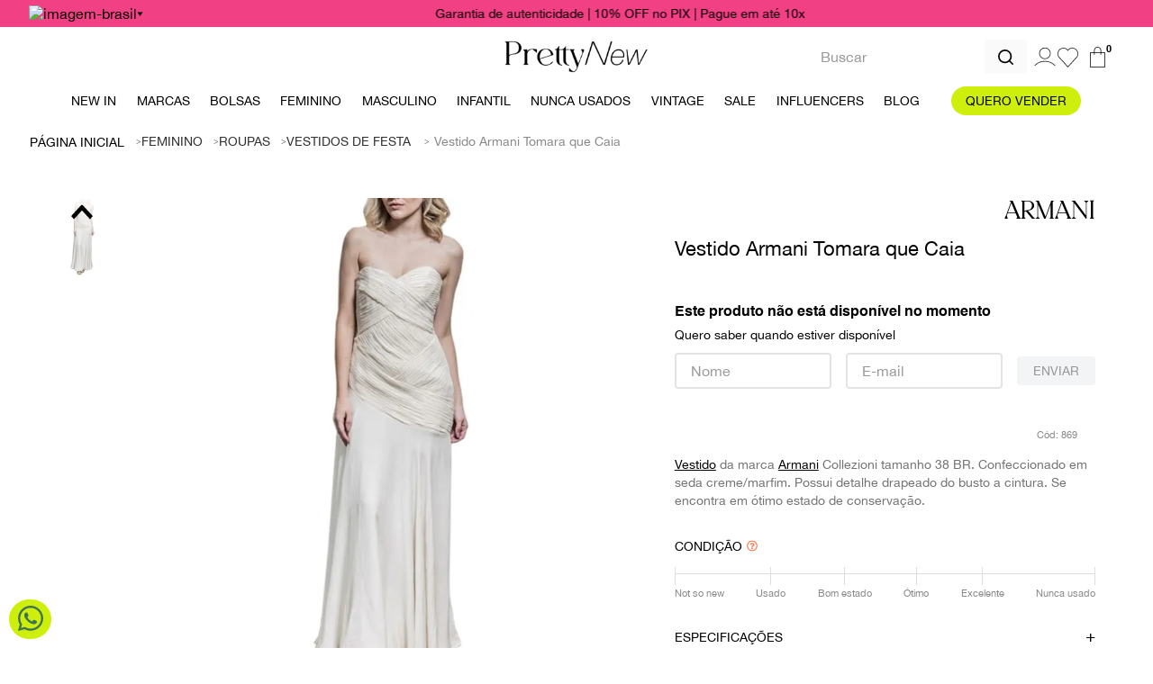

--- FILE ---
content_type: text/html; charset=utf-8
request_url: https://www.google.com/recaptcha/enterprise/anchor?ar=1&k=6LdV7CIpAAAAAPUrHXWlFArQ5hSiNQJk6Ja-vcYM&co=aHR0cHM6Ly93d3cucHJldHR5bmV3LmNvbS5icjo0NDM.&hl=pt-BR&v=PoyoqOPhxBO7pBk68S4YbpHZ&size=invisible&anchor-ms=20000&execute-ms=30000&cb=t5n3vbkytaf8
body_size: 48736
content:
<!DOCTYPE HTML><html dir="ltr" lang="pt-BR"><head><meta http-equiv="Content-Type" content="text/html; charset=UTF-8">
<meta http-equiv="X-UA-Compatible" content="IE=edge">
<title>reCAPTCHA</title>
<style type="text/css">
/* cyrillic-ext */
@font-face {
  font-family: 'Roboto';
  font-style: normal;
  font-weight: 400;
  font-stretch: 100%;
  src: url(//fonts.gstatic.com/s/roboto/v48/KFO7CnqEu92Fr1ME7kSn66aGLdTylUAMa3GUBHMdazTgWw.woff2) format('woff2');
  unicode-range: U+0460-052F, U+1C80-1C8A, U+20B4, U+2DE0-2DFF, U+A640-A69F, U+FE2E-FE2F;
}
/* cyrillic */
@font-face {
  font-family: 'Roboto';
  font-style: normal;
  font-weight: 400;
  font-stretch: 100%;
  src: url(//fonts.gstatic.com/s/roboto/v48/KFO7CnqEu92Fr1ME7kSn66aGLdTylUAMa3iUBHMdazTgWw.woff2) format('woff2');
  unicode-range: U+0301, U+0400-045F, U+0490-0491, U+04B0-04B1, U+2116;
}
/* greek-ext */
@font-face {
  font-family: 'Roboto';
  font-style: normal;
  font-weight: 400;
  font-stretch: 100%;
  src: url(//fonts.gstatic.com/s/roboto/v48/KFO7CnqEu92Fr1ME7kSn66aGLdTylUAMa3CUBHMdazTgWw.woff2) format('woff2');
  unicode-range: U+1F00-1FFF;
}
/* greek */
@font-face {
  font-family: 'Roboto';
  font-style: normal;
  font-weight: 400;
  font-stretch: 100%;
  src: url(//fonts.gstatic.com/s/roboto/v48/KFO7CnqEu92Fr1ME7kSn66aGLdTylUAMa3-UBHMdazTgWw.woff2) format('woff2');
  unicode-range: U+0370-0377, U+037A-037F, U+0384-038A, U+038C, U+038E-03A1, U+03A3-03FF;
}
/* math */
@font-face {
  font-family: 'Roboto';
  font-style: normal;
  font-weight: 400;
  font-stretch: 100%;
  src: url(//fonts.gstatic.com/s/roboto/v48/KFO7CnqEu92Fr1ME7kSn66aGLdTylUAMawCUBHMdazTgWw.woff2) format('woff2');
  unicode-range: U+0302-0303, U+0305, U+0307-0308, U+0310, U+0312, U+0315, U+031A, U+0326-0327, U+032C, U+032F-0330, U+0332-0333, U+0338, U+033A, U+0346, U+034D, U+0391-03A1, U+03A3-03A9, U+03B1-03C9, U+03D1, U+03D5-03D6, U+03F0-03F1, U+03F4-03F5, U+2016-2017, U+2034-2038, U+203C, U+2040, U+2043, U+2047, U+2050, U+2057, U+205F, U+2070-2071, U+2074-208E, U+2090-209C, U+20D0-20DC, U+20E1, U+20E5-20EF, U+2100-2112, U+2114-2115, U+2117-2121, U+2123-214F, U+2190, U+2192, U+2194-21AE, U+21B0-21E5, U+21F1-21F2, U+21F4-2211, U+2213-2214, U+2216-22FF, U+2308-230B, U+2310, U+2319, U+231C-2321, U+2336-237A, U+237C, U+2395, U+239B-23B7, U+23D0, U+23DC-23E1, U+2474-2475, U+25AF, U+25B3, U+25B7, U+25BD, U+25C1, U+25CA, U+25CC, U+25FB, U+266D-266F, U+27C0-27FF, U+2900-2AFF, U+2B0E-2B11, U+2B30-2B4C, U+2BFE, U+3030, U+FF5B, U+FF5D, U+1D400-1D7FF, U+1EE00-1EEFF;
}
/* symbols */
@font-face {
  font-family: 'Roboto';
  font-style: normal;
  font-weight: 400;
  font-stretch: 100%;
  src: url(//fonts.gstatic.com/s/roboto/v48/KFO7CnqEu92Fr1ME7kSn66aGLdTylUAMaxKUBHMdazTgWw.woff2) format('woff2');
  unicode-range: U+0001-000C, U+000E-001F, U+007F-009F, U+20DD-20E0, U+20E2-20E4, U+2150-218F, U+2190, U+2192, U+2194-2199, U+21AF, U+21E6-21F0, U+21F3, U+2218-2219, U+2299, U+22C4-22C6, U+2300-243F, U+2440-244A, U+2460-24FF, U+25A0-27BF, U+2800-28FF, U+2921-2922, U+2981, U+29BF, U+29EB, U+2B00-2BFF, U+4DC0-4DFF, U+FFF9-FFFB, U+10140-1018E, U+10190-1019C, U+101A0, U+101D0-101FD, U+102E0-102FB, U+10E60-10E7E, U+1D2C0-1D2D3, U+1D2E0-1D37F, U+1F000-1F0FF, U+1F100-1F1AD, U+1F1E6-1F1FF, U+1F30D-1F30F, U+1F315, U+1F31C, U+1F31E, U+1F320-1F32C, U+1F336, U+1F378, U+1F37D, U+1F382, U+1F393-1F39F, U+1F3A7-1F3A8, U+1F3AC-1F3AF, U+1F3C2, U+1F3C4-1F3C6, U+1F3CA-1F3CE, U+1F3D4-1F3E0, U+1F3ED, U+1F3F1-1F3F3, U+1F3F5-1F3F7, U+1F408, U+1F415, U+1F41F, U+1F426, U+1F43F, U+1F441-1F442, U+1F444, U+1F446-1F449, U+1F44C-1F44E, U+1F453, U+1F46A, U+1F47D, U+1F4A3, U+1F4B0, U+1F4B3, U+1F4B9, U+1F4BB, U+1F4BF, U+1F4C8-1F4CB, U+1F4D6, U+1F4DA, U+1F4DF, U+1F4E3-1F4E6, U+1F4EA-1F4ED, U+1F4F7, U+1F4F9-1F4FB, U+1F4FD-1F4FE, U+1F503, U+1F507-1F50B, U+1F50D, U+1F512-1F513, U+1F53E-1F54A, U+1F54F-1F5FA, U+1F610, U+1F650-1F67F, U+1F687, U+1F68D, U+1F691, U+1F694, U+1F698, U+1F6AD, U+1F6B2, U+1F6B9-1F6BA, U+1F6BC, U+1F6C6-1F6CF, U+1F6D3-1F6D7, U+1F6E0-1F6EA, U+1F6F0-1F6F3, U+1F6F7-1F6FC, U+1F700-1F7FF, U+1F800-1F80B, U+1F810-1F847, U+1F850-1F859, U+1F860-1F887, U+1F890-1F8AD, U+1F8B0-1F8BB, U+1F8C0-1F8C1, U+1F900-1F90B, U+1F93B, U+1F946, U+1F984, U+1F996, U+1F9E9, U+1FA00-1FA6F, U+1FA70-1FA7C, U+1FA80-1FA89, U+1FA8F-1FAC6, U+1FACE-1FADC, U+1FADF-1FAE9, U+1FAF0-1FAF8, U+1FB00-1FBFF;
}
/* vietnamese */
@font-face {
  font-family: 'Roboto';
  font-style: normal;
  font-weight: 400;
  font-stretch: 100%;
  src: url(//fonts.gstatic.com/s/roboto/v48/KFO7CnqEu92Fr1ME7kSn66aGLdTylUAMa3OUBHMdazTgWw.woff2) format('woff2');
  unicode-range: U+0102-0103, U+0110-0111, U+0128-0129, U+0168-0169, U+01A0-01A1, U+01AF-01B0, U+0300-0301, U+0303-0304, U+0308-0309, U+0323, U+0329, U+1EA0-1EF9, U+20AB;
}
/* latin-ext */
@font-face {
  font-family: 'Roboto';
  font-style: normal;
  font-weight: 400;
  font-stretch: 100%;
  src: url(//fonts.gstatic.com/s/roboto/v48/KFO7CnqEu92Fr1ME7kSn66aGLdTylUAMa3KUBHMdazTgWw.woff2) format('woff2');
  unicode-range: U+0100-02BA, U+02BD-02C5, U+02C7-02CC, U+02CE-02D7, U+02DD-02FF, U+0304, U+0308, U+0329, U+1D00-1DBF, U+1E00-1E9F, U+1EF2-1EFF, U+2020, U+20A0-20AB, U+20AD-20C0, U+2113, U+2C60-2C7F, U+A720-A7FF;
}
/* latin */
@font-face {
  font-family: 'Roboto';
  font-style: normal;
  font-weight: 400;
  font-stretch: 100%;
  src: url(//fonts.gstatic.com/s/roboto/v48/KFO7CnqEu92Fr1ME7kSn66aGLdTylUAMa3yUBHMdazQ.woff2) format('woff2');
  unicode-range: U+0000-00FF, U+0131, U+0152-0153, U+02BB-02BC, U+02C6, U+02DA, U+02DC, U+0304, U+0308, U+0329, U+2000-206F, U+20AC, U+2122, U+2191, U+2193, U+2212, U+2215, U+FEFF, U+FFFD;
}
/* cyrillic-ext */
@font-face {
  font-family: 'Roboto';
  font-style: normal;
  font-weight: 500;
  font-stretch: 100%;
  src: url(//fonts.gstatic.com/s/roboto/v48/KFO7CnqEu92Fr1ME7kSn66aGLdTylUAMa3GUBHMdazTgWw.woff2) format('woff2');
  unicode-range: U+0460-052F, U+1C80-1C8A, U+20B4, U+2DE0-2DFF, U+A640-A69F, U+FE2E-FE2F;
}
/* cyrillic */
@font-face {
  font-family: 'Roboto';
  font-style: normal;
  font-weight: 500;
  font-stretch: 100%;
  src: url(//fonts.gstatic.com/s/roboto/v48/KFO7CnqEu92Fr1ME7kSn66aGLdTylUAMa3iUBHMdazTgWw.woff2) format('woff2');
  unicode-range: U+0301, U+0400-045F, U+0490-0491, U+04B0-04B1, U+2116;
}
/* greek-ext */
@font-face {
  font-family: 'Roboto';
  font-style: normal;
  font-weight: 500;
  font-stretch: 100%;
  src: url(//fonts.gstatic.com/s/roboto/v48/KFO7CnqEu92Fr1ME7kSn66aGLdTylUAMa3CUBHMdazTgWw.woff2) format('woff2');
  unicode-range: U+1F00-1FFF;
}
/* greek */
@font-face {
  font-family: 'Roboto';
  font-style: normal;
  font-weight: 500;
  font-stretch: 100%;
  src: url(//fonts.gstatic.com/s/roboto/v48/KFO7CnqEu92Fr1ME7kSn66aGLdTylUAMa3-UBHMdazTgWw.woff2) format('woff2');
  unicode-range: U+0370-0377, U+037A-037F, U+0384-038A, U+038C, U+038E-03A1, U+03A3-03FF;
}
/* math */
@font-face {
  font-family: 'Roboto';
  font-style: normal;
  font-weight: 500;
  font-stretch: 100%;
  src: url(//fonts.gstatic.com/s/roboto/v48/KFO7CnqEu92Fr1ME7kSn66aGLdTylUAMawCUBHMdazTgWw.woff2) format('woff2');
  unicode-range: U+0302-0303, U+0305, U+0307-0308, U+0310, U+0312, U+0315, U+031A, U+0326-0327, U+032C, U+032F-0330, U+0332-0333, U+0338, U+033A, U+0346, U+034D, U+0391-03A1, U+03A3-03A9, U+03B1-03C9, U+03D1, U+03D5-03D6, U+03F0-03F1, U+03F4-03F5, U+2016-2017, U+2034-2038, U+203C, U+2040, U+2043, U+2047, U+2050, U+2057, U+205F, U+2070-2071, U+2074-208E, U+2090-209C, U+20D0-20DC, U+20E1, U+20E5-20EF, U+2100-2112, U+2114-2115, U+2117-2121, U+2123-214F, U+2190, U+2192, U+2194-21AE, U+21B0-21E5, U+21F1-21F2, U+21F4-2211, U+2213-2214, U+2216-22FF, U+2308-230B, U+2310, U+2319, U+231C-2321, U+2336-237A, U+237C, U+2395, U+239B-23B7, U+23D0, U+23DC-23E1, U+2474-2475, U+25AF, U+25B3, U+25B7, U+25BD, U+25C1, U+25CA, U+25CC, U+25FB, U+266D-266F, U+27C0-27FF, U+2900-2AFF, U+2B0E-2B11, U+2B30-2B4C, U+2BFE, U+3030, U+FF5B, U+FF5D, U+1D400-1D7FF, U+1EE00-1EEFF;
}
/* symbols */
@font-face {
  font-family: 'Roboto';
  font-style: normal;
  font-weight: 500;
  font-stretch: 100%;
  src: url(//fonts.gstatic.com/s/roboto/v48/KFO7CnqEu92Fr1ME7kSn66aGLdTylUAMaxKUBHMdazTgWw.woff2) format('woff2');
  unicode-range: U+0001-000C, U+000E-001F, U+007F-009F, U+20DD-20E0, U+20E2-20E4, U+2150-218F, U+2190, U+2192, U+2194-2199, U+21AF, U+21E6-21F0, U+21F3, U+2218-2219, U+2299, U+22C4-22C6, U+2300-243F, U+2440-244A, U+2460-24FF, U+25A0-27BF, U+2800-28FF, U+2921-2922, U+2981, U+29BF, U+29EB, U+2B00-2BFF, U+4DC0-4DFF, U+FFF9-FFFB, U+10140-1018E, U+10190-1019C, U+101A0, U+101D0-101FD, U+102E0-102FB, U+10E60-10E7E, U+1D2C0-1D2D3, U+1D2E0-1D37F, U+1F000-1F0FF, U+1F100-1F1AD, U+1F1E6-1F1FF, U+1F30D-1F30F, U+1F315, U+1F31C, U+1F31E, U+1F320-1F32C, U+1F336, U+1F378, U+1F37D, U+1F382, U+1F393-1F39F, U+1F3A7-1F3A8, U+1F3AC-1F3AF, U+1F3C2, U+1F3C4-1F3C6, U+1F3CA-1F3CE, U+1F3D4-1F3E0, U+1F3ED, U+1F3F1-1F3F3, U+1F3F5-1F3F7, U+1F408, U+1F415, U+1F41F, U+1F426, U+1F43F, U+1F441-1F442, U+1F444, U+1F446-1F449, U+1F44C-1F44E, U+1F453, U+1F46A, U+1F47D, U+1F4A3, U+1F4B0, U+1F4B3, U+1F4B9, U+1F4BB, U+1F4BF, U+1F4C8-1F4CB, U+1F4D6, U+1F4DA, U+1F4DF, U+1F4E3-1F4E6, U+1F4EA-1F4ED, U+1F4F7, U+1F4F9-1F4FB, U+1F4FD-1F4FE, U+1F503, U+1F507-1F50B, U+1F50D, U+1F512-1F513, U+1F53E-1F54A, U+1F54F-1F5FA, U+1F610, U+1F650-1F67F, U+1F687, U+1F68D, U+1F691, U+1F694, U+1F698, U+1F6AD, U+1F6B2, U+1F6B9-1F6BA, U+1F6BC, U+1F6C6-1F6CF, U+1F6D3-1F6D7, U+1F6E0-1F6EA, U+1F6F0-1F6F3, U+1F6F7-1F6FC, U+1F700-1F7FF, U+1F800-1F80B, U+1F810-1F847, U+1F850-1F859, U+1F860-1F887, U+1F890-1F8AD, U+1F8B0-1F8BB, U+1F8C0-1F8C1, U+1F900-1F90B, U+1F93B, U+1F946, U+1F984, U+1F996, U+1F9E9, U+1FA00-1FA6F, U+1FA70-1FA7C, U+1FA80-1FA89, U+1FA8F-1FAC6, U+1FACE-1FADC, U+1FADF-1FAE9, U+1FAF0-1FAF8, U+1FB00-1FBFF;
}
/* vietnamese */
@font-face {
  font-family: 'Roboto';
  font-style: normal;
  font-weight: 500;
  font-stretch: 100%;
  src: url(//fonts.gstatic.com/s/roboto/v48/KFO7CnqEu92Fr1ME7kSn66aGLdTylUAMa3OUBHMdazTgWw.woff2) format('woff2');
  unicode-range: U+0102-0103, U+0110-0111, U+0128-0129, U+0168-0169, U+01A0-01A1, U+01AF-01B0, U+0300-0301, U+0303-0304, U+0308-0309, U+0323, U+0329, U+1EA0-1EF9, U+20AB;
}
/* latin-ext */
@font-face {
  font-family: 'Roboto';
  font-style: normal;
  font-weight: 500;
  font-stretch: 100%;
  src: url(//fonts.gstatic.com/s/roboto/v48/KFO7CnqEu92Fr1ME7kSn66aGLdTylUAMa3KUBHMdazTgWw.woff2) format('woff2');
  unicode-range: U+0100-02BA, U+02BD-02C5, U+02C7-02CC, U+02CE-02D7, U+02DD-02FF, U+0304, U+0308, U+0329, U+1D00-1DBF, U+1E00-1E9F, U+1EF2-1EFF, U+2020, U+20A0-20AB, U+20AD-20C0, U+2113, U+2C60-2C7F, U+A720-A7FF;
}
/* latin */
@font-face {
  font-family: 'Roboto';
  font-style: normal;
  font-weight: 500;
  font-stretch: 100%;
  src: url(//fonts.gstatic.com/s/roboto/v48/KFO7CnqEu92Fr1ME7kSn66aGLdTylUAMa3yUBHMdazQ.woff2) format('woff2');
  unicode-range: U+0000-00FF, U+0131, U+0152-0153, U+02BB-02BC, U+02C6, U+02DA, U+02DC, U+0304, U+0308, U+0329, U+2000-206F, U+20AC, U+2122, U+2191, U+2193, U+2212, U+2215, U+FEFF, U+FFFD;
}
/* cyrillic-ext */
@font-face {
  font-family: 'Roboto';
  font-style: normal;
  font-weight: 900;
  font-stretch: 100%;
  src: url(//fonts.gstatic.com/s/roboto/v48/KFO7CnqEu92Fr1ME7kSn66aGLdTylUAMa3GUBHMdazTgWw.woff2) format('woff2');
  unicode-range: U+0460-052F, U+1C80-1C8A, U+20B4, U+2DE0-2DFF, U+A640-A69F, U+FE2E-FE2F;
}
/* cyrillic */
@font-face {
  font-family: 'Roboto';
  font-style: normal;
  font-weight: 900;
  font-stretch: 100%;
  src: url(//fonts.gstatic.com/s/roboto/v48/KFO7CnqEu92Fr1ME7kSn66aGLdTylUAMa3iUBHMdazTgWw.woff2) format('woff2');
  unicode-range: U+0301, U+0400-045F, U+0490-0491, U+04B0-04B1, U+2116;
}
/* greek-ext */
@font-face {
  font-family: 'Roboto';
  font-style: normal;
  font-weight: 900;
  font-stretch: 100%;
  src: url(//fonts.gstatic.com/s/roboto/v48/KFO7CnqEu92Fr1ME7kSn66aGLdTylUAMa3CUBHMdazTgWw.woff2) format('woff2');
  unicode-range: U+1F00-1FFF;
}
/* greek */
@font-face {
  font-family: 'Roboto';
  font-style: normal;
  font-weight: 900;
  font-stretch: 100%;
  src: url(//fonts.gstatic.com/s/roboto/v48/KFO7CnqEu92Fr1ME7kSn66aGLdTylUAMa3-UBHMdazTgWw.woff2) format('woff2');
  unicode-range: U+0370-0377, U+037A-037F, U+0384-038A, U+038C, U+038E-03A1, U+03A3-03FF;
}
/* math */
@font-face {
  font-family: 'Roboto';
  font-style: normal;
  font-weight: 900;
  font-stretch: 100%;
  src: url(//fonts.gstatic.com/s/roboto/v48/KFO7CnqEu92Fr1ME7kSn66aGLdTylUAMawCUBHMdazTgWw.woff2) format('woff2');
  unicode-range: U+0302-0303, U+0305, U+0307-0308, U+0310, U+0312, U+0315, U+031A, U+0326-0327, U+032C, U+032F-0330, U+0332-0333, U+0338, U+033A, U+0346, U+034D, U+0391-03A1, U+03A3-03A9, U+03B1-03C9, U+03D1, U+03D5-03D6, U+03F0-03F1, U+03F4-03F5, U+2016-2017, U+2034-2038, U+203C, U+2040, U+2043, U+2047, U+2050, U+2057, U+205F, U+2070-2071, U+2074-208E, U+2090-209C, U+20D0-20DC, U+20E1, U+20E5-20EF, U+2100-2112, U+2114-2115, U+2117-2121, U+2123-214F, U+2190, U+2192, U+2194-21AE, U+21B0-21E5, U+21F1-21F2, U+21F4-2211, U+2213-2214, U+2216-22FF, U+2308-230B, U+2310, U+2319, U+231C-2321, U+2336-237A, U+237C, U+2395, U+239B-23B7, U+23D0, U+23DC-23E1, U+2474-2475, U+25AF, U+25B3, U+25B7, U+25BD, U+25C1, U+25CA, U+25CC, U+25FB, U+266D-266F, U+27C0-27FF, U+2900-2AFF, U+2B0E-2B11, U+2B30-2B4C, U+2BFE, U+3030, U+FF5B, U+FF5D, U+1D400-1D7FF, U+1EE00-1EEFF;
}
/* symbols */
@font-face {
  font-family: 'Roboto';
  font-style: normal;
  font-weight: 900;
  font-stretch: 100%;
  src: url(//fonts.gstatic.com/s/roboto/v48/KFO7CnqEu92Fr1ME7kSn66aGLdTylUAMaxKUBHMdazTgWw.woff2) format('woff2');
  unicode-range: U+0001-000C, U+000E-001F, U+007F-009F, U+20DD-20E0, U+20E2-20E4, U+2150-218F, U+2190, U+2192, U+2194-2199, U+21AF, U+21E6-21F0, U+21F3, U+2218-2219, U+2299, U+22C4-22C6, U+2300-243F, U+2440-244A, U+2460-24FF, U+25A0-27BF, U+2800-28FF, U+2921-2922, U+2981, U+29BF, U+29EB, U+2B00-2BFF, U+4DC0-4DFF, U+FFF9-FFFB, U+10140-1018E, U+10190-1019C, U+101A0, U+101D0-101FD, U+102E0-102FB, U+10E60-10E7E, U+1D2C0-1D2D3, U+1D2E0-1D37F, U+1F000-1F0FF, U+1F100-1F1AD, U+1F1E6-1F1FF, U+1F30D-1F30F, U+1F315, U+1F31C, U+1F31E, U+1F320-1F32C, U+1F336, U+1F378, U+1F37D, U+1F382, U+1F393-1F39F, U+1F3A7-1F3A8, U+1F3AC-1F3AF, U+1F3C2, U+1F3C4-1F3C6, U+1F3CA-1F3CE, U+1F3D4-1F3E0, U+1F3ED, U+1F3F1-1F3F3, U+1F3F5-1F3F7, U+1F408, U+1F415, U+1F41F, U+1F426, U+1F43F, U+1F441-1F442, U+1F444, U+1F446-1F449, U+1F44C-1F44E, U+1F453, U+1F46A, U+1F47D, U+1F4A3, U+1F4B0, U+1F4B3, U+1F4B9, U+1F4BB, U+1F4BF, U+1F4C8-1F4CB, U+1F4D6, U+1F4DA, U+1F4DF, U+1F4E3-1F4E6, U+1F4EA-1F4ED, U+1F4F7, U+1F4F9-1F4FB, U+1F4FD-1F4FE, U+1F503, U+1F507-1F50B, U+1F50D, U+1F512-1F513, U+1F53E-1F54A, U+1F54F-1F5FA, U+1F610, U+1F650-1F67F, U+1F687, U+1F68D, U+1F691, U+1F694, U+1F698, U+1F6AD, U+1F6B2, U+1F6B9-1F6BA, U+1F6BC, U+1F6C6-1F6CF, U+1F6D3-1F6D7, U+1F6E0-1F6EA, U+1F6F0-1F6F3, U+1F6F7-1F6FC, U+1F700-1F7FF, U+1F800-1F80B, U+1F810-1F847, U+1F850-1F859, U+1F860-1F887, U+1F890-1F8AD, U+1F8B0-1F8BB, U+1F8C0-1F8C1, U+1F900-1F90B, U+1F93B, U+1F946, U+1F984, U+1F996, U+1F9E9, U+1FA00-1FA6F, U+1FA70-1FA7C, U+1FA80-1FA89, U+1FA8F-1FAC6, U+1FACE-1FADC, U+1FADF-1FAE9, U+1FAF0-1FAF8, U+1FB00-1FBFF;
}
/* vietnamese */
@font-face {
  font-family: 'Roboto';
  font-style: normal;
  font-weight: 900;
  font-stretch: 100%;
  src: url(//fonts.gstatic.com/s/roboto/v48/KFO7CnqEu92Fr1ME7kSn66aGLdTylUAMa3OUBHMdazTgWw.woff2) format('woff2');
  unicode-range: U+0102-0103, U+0110-0111, U+0128-0129, U+0168-0169, U+01A0-01A1, U+01AF-01B0, U+0300-0301, U+0303-0304, U+0308-0309, U+0323, U+0329, U+1EA0-1EF9, U+20AB;
}
/* latin-ext */
@font-face {
  font-family: 'Roboto';
  font-style: normal;
  font-weight: 900;
  font-stretch: 100%;
  src: url(//fonts.gstatic.com/s/roboto/v48/KFO7CnqEu92Fr1ME7kSn66aGLdTylUAMa3KUBHMdazTgWw.woff2) format('woff2');
  unicode-range: U+0100-02BA, U+02BD-02C5, U+02C7-02CC, U+02CE-02D7, U+02DD-02FF, U+0304, U+0308, U+0329, U+1D00-1DBF, U+1E00-1E9F, U+1EF2-1EFF, U+2020, U+20A0-20AB, U+20AD-20C0, U+2113, U+2C60-2C7F, U+A720-A7FF;
}
/* latin */
@font-face {
  font-family: 'Roboto';
  font-style: normal;
  font-weight: 900;
  font-stretch: 100%;
  src: url(//fonts.gstatic.com/s/roboto/v48/KFO7CnqEu92Fr1ME7kSn66aGLdTylUAMa3yUBHMdazQ.woff2) format('woff2');
  unicode-range: U+0000-00FF, U+0131, U+0152-0153, U+02BB-02BC, U+02C6, U+02DA, U+02DC, U+0304, U+0308, U+0329, U+2000-206F, U+20AC, U+2122, U+2191, U+2193, U+2212, U+2215, U+FEFF, U+FFFD;
}

</style>
<link rel="stylesheet" type="text/css" href="https://www.gstatic.com/recaptcha/releases/PoyoqOPhxBO7pBk68S4YbpHZ/styles__ltr.css">
<script nonce="oIURmv4qeJ3oZsyGbhYIrA" type="text/javascript">window['__recaptcha_api'] = 'https://www.google.com/recaptcha/enterprise/';</script>
<script type="text/javascript" src="https://www.gstatic.com/recaptcha/releases/PoyoqOPhxBO7pBk68S4YbpHZ/recaptcha__pt_br.js" nonce="oIURmv4qeJ3oZsyGbhYIrA">
      
    </script></head>
<body><div id="rc-anchor-alert" class="rc-anchor-alert"></div>
<input type="hidden" id="recaptcha-token" value="[base64]">
<script type="text/javascript" nonce="oIURmv4qeJ3oZsyGbhYIrA">
      recaptcha.anchor.Main.init("[\x22ainput\x22,[\x22bgdata\x22,\x22\x22,\[base64]/[base64]/[base64]/[base64]/[base64]/UltsKytdPUU6KEU8MjA0OD9SW2wrK109RT4+NnwxOTI6KChFJjY0NTEyKT09NTUyOTYmJk0rMTxjLmxlbmd0aCYmKGMuY2hhckNvZGVBdChNKzEpJjY0NTEyKT09NTYzMjA/[base64]/[base64]/[base64]/[base64]/[base64]/[base64]/[base64]\x22,\[base64]\\u003d\x22,\x22NcKUUcK4JcKfwopJwo/CkjgFwqt5w47DlCdEwrzCvmwNwrrDolpqFsOfwpNAw6HDnmrCjF8fwoLCmcO/w77CosKSw6RUKGNmUmDCrAhZa8K7fXLDo8K3fydIZcObwqk5NTkwUMOyw57DvxDDvMO1RsO/XMOBMcKfw4xuaR80Syo4dB5nwq3Dh1sjKDNMw6xRw4YFw47Dry1DQBxeN2vCqMK7w5xWcTgAPMO/wr7DvjLDjMO+FGLDry1GHTNrwrzCrjQ2wpU3VEnCuMO3wqfCrA7CjgzDjTENw5DDssKHw5Q0w4p6bUDCicK7w73DtsOUWcOICMObwp5Bw54cbQrDr8K9wo3Chh8UYXjCv8OcTcKkw55vwr/[base64]/Dsy3CsMOuB8KPw5QbwoEDw5gje8OhE8KGw4TDrMKcMT5pw5jDisKjw6YcV8Okw7vCnz7ClsOGw6orw6bDuMKewqXCkcK8w4PDlMKfw5dZw7LDi8O/YFUWUcK2wpzDisOyw5kyKCU9wp5SXE3CsBTDusOYw7DCh8KzW8KvTBPDlFI9woorw6JkwpvCgx7DqMOhbxXDp1zDrsKDwqHDuhbDt0XCtsO4wpJuKADCkEcswrhnw7Fkw5V8AMONATJ+w6HCjMK0w5nCrSzCrwbCoGnCqXDCpRRYScOWDXxmOcKMwq/DpTM1w4vCjhbDpcKvKMKlIVbDrcKow6zCnyXDlxYTw4LCiw00Z1dDwpB5S8OYMMKCw4XCo0jCgmzCn8K9eMKEPixrZEcgw7DDpcK2w4LCg29sbTDDmyA2AsO/fDVkfxrCkmLDijpIwp4IwrwZUMOiwpNDw7Muwot7eMOdW0QIG0vCrErChCgbYQwBQBLCuMK8w7wOw47DtMOQw45qwofCnMKvHjlnwprCuALCg2NrbMOkRMKlwrHCqMKtwpTCl8OTXUjDtsKlPknDtyVqU15Ywp9DwrwSw5HCqcKPwofCmsKnwqovTgLDgxgRw6/[base64]/DscKUP8OoQk7Cr8OUR8O7w7BxXcOfw5nCg1tNwpsCMR0swpbDskvDv8OHwq7DvsKuEQIuw5/DlsOHwqTDvHXCoXNFwrRsUMO6bMOTw5XCsMKKwqXCjm3CisO9bcKYC8KXwrzDsCFbK2hLW8KUWsKIAsKzwo3DhsOKw4Miw6xywqnCvRUHwpnCrFzDjGfCvF3CpyAPw6zDg8OIEcKpwoJJSx0/wr3CpsO2LRfCs0BRw4k2wrF6FMKxakl/XcKOaXnDlBsmwqlJwpfCu8OEScKdKMOZwpR2w7LCpcKWYcKxScKDTMK6aEskwpnDvsK7EAbCo2/DpsKffgUEZzw/AgfCm8OMOMOEw6oKEMK/w4ZBGWPDoyDCrW3Ch1/CvsOxTjXDj8ODW8KrwrgjAcKMGhDDp8OVFDIhXcKjPShPw4tuBcK7fy/Dp8OnwqvChARGWMKQRgo8wrk3w6rCi8OCDMKfXsOQw75ZwqLDi8Ofw4/[base64]/[base64]/DqsOpw5BfEjNWw4LCocKzR8KWw5hBworCs8Osw7vCrcKbD8O/w4bCtgM7w4okaFAMw44OBsONBAsOw45xwrjCmF0Tw4LCqMKLHyEAWFvDlSvCnMOiw5nCi8K2wqdKAU4Wwo/DvC7Dn8KIWX5nwo3CgMKVwqMfLUMzw6zDnUPCnMKRwpYNT8K2TMKZwprDhFzDicOpwo1wwpYXAcOdw5o0ZcKXw5fCk8KmwpXCkEjDqMOBwp10wp0Xwol3UMOrw6hYwovCkyRACmbDlMO+woN/ZWQFwobDqwrCvsO8w6kqw4/CtjPDuF0/e0vDmw7DpVQpL2PDnS3CnsKswpnCg8KFw6U7SMOiecOyw4zDkz/CrFXCmyDDixnDuWLCusOLw6cnwqJHw6Q0Tg3CjcOOwrfDpsKnw7/[base64]/CjSrCusKnwrZ2McKGJCU5wp3DmMO9MsKhTgRwXsOVwo9cRcKfJ8KSw4tUdDcKT8KmPsKXwrcgEMKzbcK0w7hew4bDjjTDl8OEw5TCv3XDuMO3BGLCh8K/NMKEJMO/[base64]/CosONe8ODKFnChMOuwpB+w5Y6TcOXwq/DqDPCm8KNTikOwr4hwpbDjBrDjnjDoxISwr1QPw7CrcO+wonCs8K7Z8OJwpLCoAnDvTpLQwrDvhQwNUt/wpnCmcO7C8K8w5Agw7TCjHXCiMOEBUrCmcOjwqLCvlwFw7hHwq/CvF7CisOpwoYFw6YODBvCigfCnsKdw6cQw7nChsKhwoLCg8KCLighwpnClgRLeW/CqcKqTsOIPMKMw6RlGcKBecKgwqkJakh/E1xbwr7DkCLCi2ISUMOmN3PCk8OUfk7CtMK+KMOgw5JKM0HCihJtdz3Dm0NpwoprwrjDoGwsw5UbOMKTdXcvOcOrw7UIwr54UAhCKMOuw5QpZMK3eMKSIMOwOwHCoMK8wrJiwqnDm8KCw6nDk8OZFybDkcKudcO1LsKwXnXDuAjCqsK/w7nCmMOdw75Iwr3DkcO2w6HCmMOBUmNkD8OkwplSwpbCslZYJVfDkWIhcsOMw77DrMOgw4w/d8KeGMO4M8Krw4zCmVt9K8KNwpbDglXDn8KQRjpzwovDlzgXOcO9ekLCkcK9w6A1wpNAwr7DowJRw4TDp8Onw5zDnlJww5XDrMKGH0BowofCo8KYfsKywotLU257w4MOwpnDjlMqwpHCijB9VWHDhg/Cpg3DucKnPsOVwogwfQbCigbDsw/CoxjDqV0+wqVLwq5Sw77CvyfDmBfCt8O5JVbCvWzDu8KYPcKZJCtsF0bDp1UzwoXCksKRw4jCtcOqwpbDhTjCvmzDoDTDoQHDkMOKeMKUwpE1wqg+KnkqwqjDlVJZw5p1D0tiw4hpC8KgOjHCiQxgwqIWZMKTecKOwoxCw6nDi8OKJcOvN8OkXnFrw7/[base64]/[base64]/aD7CncOIZgU2wpgfwr8Aw7XCoyddNsKbYiURe3vCjMKSwrzDkHdTwo0OMkE/[base64]/CpMOqJ8KFV8O3BsKew6TCj8OUw5R7EXNfw6bDqMOyw4PDi8Kiw7B1W8ONUcOHwq5rwrDDsn7CucKGwpvCgELCs0B5KTnCrcKSw4kVw77Dg1vCisOMesKISsK/w6bDrsO6woB6woDCtDPCksK3w6LCoE7Cg8O6CsOMDsOgTjnCscKcTMKYPWB0wpZdw53DsGXDlcO+w4BKwr4VVzcpw7nDqMOrwrzDtcOdw4DCjcOYw6gkw5tuJ8KuE8OQw5nCvsOkw4jDjMKsw5FRw6HDgzVJQm8rRsOnw7g1w4bCoXjDvyPCusO/w43DohDCvcKawoISw57Cg3TDqhhIw5xxP8O4asOfSRTDscKkwqhPI8KHUEoDZMKjw4lnw53CvQfDtMKmw6l5IX4jwpozQ3MVw5JVUcKhEU/[base64]/CsE0mSUNCw6vCiEFgRsOrwrwEwrfDiiIcw4PCnyVYUcOmXcK/GsO+CsO6dWLDlSldw73DgiPChglMQsK3w7suwpbDhcO7AsOLQV7DgcOoKsOQa8Klw53DisOzLTZTfcOww4HCk1HCjzguwqouDsKewo/CrsOiPxEEM8O1w5jDqX84XMKzw6jCjQbDq8O4w75BfD9vw6LDnX/CnsOmw5YAwrLDm8KSwpbCn0Z9c0bCpMKTbMKuwoXCtsKHwo8Aw5TCt8KSAXfDusKPKEPCvMK5JXLCnD3CvMKFZBTCkGTDocKwwpkmOcOxfMKrF8KEO0bDlMOKQcOOCsOLdMOkwrvDh8K/SUlIw6TCk8KAI0jCtcOKNcK/[base64]/DtsOOKkAzMDAkwrLDsMKKPVTCjVdqCcOlCMOyw7zCssKVMcOVQMKXwr7Dv8OcwpjDrMOLOT1sw6ZMwpUkN8OOA8OHYsONw54fH8KbOmTCuXnDtcKkwpcqXU3CpSXDo8K1YcOKU8OLEcOow4V4AcKjaRQRbRLDgXrDssKCw6t+PxzDonxzcSRJDjQ1HcK7wr/CssO4V8O1aRA1HWXCicOuccOPD8OfwpsleMOawpFPI8KtwpswbSUMMUwbUkw0TsOjGU/CrV3CjQMQw4R1woLCisK1OF81w75AfcOswpfDicKDwqjCv8O1w5XCjsOzIsOWw7o+w5nDtBfDtcKZQ8KLesOPZl3DvBRBwqA3Z8OCwrTDhUBTwqMrdMK+AR7Co8Olw5htw7XCg24Cw7rCkXVFw6vCsxIIwr89w4N8CHXCjMOEDsOnw5EIwo/CrcKgw57CuHDCnsKuM8KJwrPDk8K2A8KlwrHDslDCm8ORPgfCv2cIXMKmwr3CsMKhK04lw45Gw60OPnsHaMKTwobDv8KJwrbDr2XCh8OIwol9JCrDv8KHXsKOwqjCjAopw6TCscOIwo0NBMOJw5kWasKvHXrCrMOEDlnDiVbCtHHDon3DkcKcw7g/w6jCtHdENmFFw5rDsRHChE97ZkUGU8KRVMOsUynDi8OZFjQNdSDCj0rDjsORwrkjwrbDm8Klw6ozw7ssw5TCvALDrMOdfFvChlnClWgMw6vDpsK1w41YcMO8w6DChkE8w5fCpMKmwoEMw4HCiGBqdsOjGiDDi8KtfsOPw5tnw7RuBlvDrMOZOx/CnDxDwowGEMOxw7jDuwvCtcKBwqJiw6PDiRIFwrUEw7nCpCLDrk/CusKNwqXCtnzDrMKhwp7Cv8Omwr0bw7fDsyBOSlVxwqRJJ8KFYsKmAcOSwr5nSQrCq2bDsxLDs8KNGmzDqsK0wr3CiCIew4DCjMOrHi3CrHlLW8KzZwPDh3EVHHZvKsOiOEo5X2jDkknDq0/CocKOw7PDrsOBbsODEVvDicKoIGp1HcKVw7h/HT3DlWVAKsKaw5HCiMOvdcOMw53Cp17DjMK3w64swrPCunfDo8Kqw6J6wpk3wo/DvcKfFcKjw4pdwo3Cj1jDqkQ7w5LDhSHDpxrDrMOHU8ORbMKuLlhIwplCwooEwpzDkQ9haVN5wodoJMKuEW4dw77CqGEHPyjCs8OudsOQwpVPw6/[base64]/[base64]/DpsKKw7ZGZ8OrZ3Yyw59HwprClMKsIXMfJi5Aw45ZwpNYwp/[base64]/XnXCpRfCjsKHCsOZITHCncOga8KEEsKnw57Dsx0/GyrDn0gbwoN5wqzDg8KEHcK9OsK1G8OOw7XDm8OxwpRnw6Etw5/DvmLCsTAVUGVOw6gyw4PCvj14UmIfEg98wqUpXXxMEMO7wq/ChgbCvhgQC8OAw6x9w4Ugw7/[base64]/DuMO4VMKBwpnCuRICak8sw4PDrcKfZ3fCh8Oowp1qcMKZw6EXwpfDtBHCh8OfPRllJHU9W8K1H2FXw4vDkD7Dik/Dn2DDscKPwpjDn1RpChwcwqDDjlRuwoRxw6IjGMOkXDvDk8KZasOlwrRUSsOkw6fCgsKubD7Cj8K0wrBZw6DChcOaSwI2LcKUwonCoMKfwpcnbXU5DTtDwrjCr8KJwojDm8KZcsOWdMOKwobDpcO3S09vwoRlw6RAdkhzw5HDuT3CujdWdcOiw4xFYWRxw6nDo8KEEE/Cqm1VZyNeScKyesKWwrbDi8Onw7MnCcOQwrPDscOuwqkUB0wsXcOuwpIyQcOzA0zCoX/DjwI1VcOfwp3DhkAiS3oKwqzCg0FVwqrCmX8RQyYYKMO/BDJDw5PDtlLClMKJJMK+wobCmTpUwr5gJUcHcH/CrsOMw5MFwrvDj8OPZF1Ha8OcTCLDjzPDk8OPUR1gGmjCksKiex1tZTAPw78Ew4jDlzXDiMKCBsOkVmbDscOGLRDDi8KCBxkww5nCn1vDjsOZw4jDncKWwo0Jw6vDisOQYR7DnlDDiVMDwo8Xwp3CuDBSw6/ClDnCijNtw6DDtHs2H8OTw6zCkQTCmBJTwr49w7DCnsKRw5RhOX82C8KxAsKBAsOSwr5Uw43CjMK3w7kwCRxZP8KxAVgrDiMpwrzDrmvCrxtuMBVnw4zCqQB1w4XCi09sw6zDsR3Dl8KwfMKNLg5PwpLCi8K9wr3DlsO0w6rDvcOKwrjDscKHw57Dqm/[base64]/CrQzDt0Qvw4t4cRnCu8OIe2nDi8K6ZlrCn8KSwqBnEEF/ZEEVCxrCkcOzwr7CtlzCtMOhScODwqRgwpc1S8OewoF8wovDgsKHBcKMw6hmwp53S8KRFsORw7QNDcKUOsOcwo5Zwp0pUCNKB0c6XcK4wpfDiwLCgFAaJ0bDl8KAwpbDiMOCw6DDncKwcgZjw4diH8OGKhrDscK1wp0Rw4jCucOPU8OtwofClyVCwrPCssKyw6x/[base64]/[base64]/Ch0/DscOHw5JfWTR6wqRww4/CgW1+w6LDmwcQfDvDtMKaLTlew6Vawrcjw6jCgQIjwr3DnsK7PQcVBFNSw5AqwqzDkgwbcsOwCAAqw5LCvcOIA8OWO3HCg8OkCMKOwp/DjcOFCG1/[base64]/DvMKTw5XDnMOmQCN/fcOJw6A5GnxAwrjCtDAZbsONwp/[base64]/RMKULlJDw5gINMKAHm3DlMKHWUnDvcK5VMKiZmTChwJpOBjDgj/CvlYbKMKqRTpjw6fDrlbClMO9wr1fw4xBwqLCmcOnw550M0rDpsOqw7fDvW3ClcOwWMKJw7HCimbCih3CjMO3w5XDvGVpNcKQDh3CjyPDscOfw5zCtTkCV2/Dl1/DmMONVcKRwr3DsnnDv07ChxVbw47CnsKab0bCqxY7ZS3DpsOma8KqEUTDhj7DicKOfMKEAMOWw7jDrkRsw67DgsK0HQckw5/[base64]/[base64]/w67DowMvwrfDiEMXwp06w6nDrsO2wpzDqsK0w6PDrE5twprCjDQtEgzCscKGw7lvOG11PWnCpCfClH18wpRUwoLDkDkNwonCrhXDlirCkcKgTA7DtUDDrU04UA3CgMKGcmByw7rDognDjBPDtXdpw57DiMOjwq/[base64]/CkcOgaBYZw4XClVzCnzzCuETCnhPCr0XCrnILWXwUwpJBwp/DoVZvwprCpsO1wqnDpMO7wr8Gw6oqAMOEwqFTMlYkw7lkIcKzwodsw5g8MiMOw4gPJjjChMK1ZBZ+w7/CozTDvMK6w5LCvcKtw67CmMK7PcKmBsKfw6grdR9Nc3/CocK5FcKIY8K1c8OzwrnChwbDmSPDsG0EXApyBsKwQSXCsgfDu1PDncKHGsOdN8OWwo8zUVzDnMOkw4HDu8KiJcKxwqR6w4PDgWDCkxpcEFBvwqzDsMO5wrfChcOBwo4Hw5hiMcK1HX/CnMOsw6o4wo7CumnCm3oFw4/DgFJIZ8Kiw5jCsV4JwrseP8Opw79aJjFXcB5mRMK0ZFkeXsO5woQSRihow5lsw7HDpsKgb8Oqw5XDthjDnsKASMKtwrM1T8KBw5ljwrVWYMOLRMO+SEfCjGjDiFbDiMKTO8OUwpxaJ8KHw60uEMO5C8OiHizDmMOFWmDCrA3DsMKDZQXCn2VIwq0YwpDCrsOcJg/CosKAwph2w5LCoy7DpzTCvsO5PiMnDsOkTsKNw7DDlcKXTcK3bD5FXz0wwqHDsnTCocOUw6rCvsKkCMK1EBHClRpyw6LCnMOcwo/DosKwGHDCskIuw5TCh8K2w6AyUCLCggoEw4R4wp3DnD5rIsOyHA7DucK5wot/eSFgdMOXwrItw4rCr8O7wpg9w5vDrSopw6ZYO8OxVsOQwpVLwrnDv8OSwpfCimtCIAbDm1Fub8ODw7TDpzkkKcO6HMKtwqPCmTh9NQfDqMKCADjChy0eKMOlw7XDu8ODdmnDrj7Cl8K6F8KuIWzDs8KYbMOhwr/CoT9qw67DvsOhSsKzPMOPwrjClgJpaSXDlzvCmRtaw6Unw6vDp8KyAMOfPsKHwoJJJTB2wq/Cs8O4wqLCvsO9wqkvMRQbPcOLMcOPw6RoWTZXwqVTw7zDmsOiw7A+wo3DphFAwp3Co0ANwpPDucONAUXDkcO2wr9Lw5TDlwnCpHDDv8Kaw4l4wrPCjXHDncO0w6U/UcOVTnnDmsKJw79HIcKdIMKhwoFfwrEpCcOBwoB2w54CChrChRIowo14UTrCnjJVOgnCsA/Dj3JVw5I1w5XDsVkcdcO0W8KaHhnCv8OawqHCokZzwqzDr8OpRsOfccKZPHEXwrHDtcKCIsKiw7UDwog6wrPDmyLComkNQF4ufcOKw70eG8Ofw6/[base64]/w47Clw94WsOmw7kwAcKdF3gBeMORw6bDqcOiw7bCuVzChMOtwrTDuXLCuFvDtjXCjMKvHFLCuALCiSHCrTg6wowrwpdKwo/CiyYRw7zDoiZzw57CpgzCp0PCiyrCpMKSw5lrw4fDrcKJEgnCoXDDvwZEDnDCuMOcwrjCp8OCMsKrw4wTwp7Drz8vw5DCmngHY8KVw5/Cp8KqAMKBwoMwwpnCjMOMecKZwr/CgGHCl8ONHX1EFylrw4DCtzXCtcK2w7pUw7zCjcKtwp/Cs8Kww4UHDwwcwpQiwpJyPgQmXcKGMFbDmT1PScOBwohKw68Rwq/DqQPCvMKSNlrDucKvwpRmw7sGK8OawoXCoVpdC8KqwqxlcFvCqwtqw6PDoT3DksKvF8KHBsKqQ8OYw44Ww5zCtcOyBMOyworClMOnD309wpQVw77DjMOTTMOmwrxowprDm8KIwqgjXVnCvsKhUcOJPsOuQGJbw4NVey06wrfDqsKqwqZ+dcKQDMOLMsKGwr/DoEfCsh97w6TDmMOZw73DlAXCqkcNwpYoa0DCi3NyYMOhwopJw6nDs8KOf0w+GcOEM8OAwr/[base64]/TcKEw5fDucOlw4xMw4vDosKRwrrCghrCuz3DqDXCu8KIw4jDuzLCpcOSwovDssK6JEYYw4kpwqFNMsO8cVPDlcK7ZSrDtMK0Km7CnADCvMK/HsO/bVoPwo3Cu2Ysw6oqwr8fw4/CmCPDgsO0NsKZw580aAYSb8OlWsK0ZETCmmFHw4ExTl5vw5jCmcKFWF7CjHTCl8KEGGjDmMO7aDNWA8Kfw4vCrDtcw4TDrsOaw4DCqnMOU8O2TTgxVwEpw5IuQVhwHsKOw55KG1RfU0XDtcKDw63Cm8KEw61/YTwgwpLCqgjCszfDosKMwogXFsKqH1FRw61YMMKBwqQ7FsO8w7F/wrbDhXDCmMODQsOAYMOEQcKuXcOAZcOkw61tFzLDhmTDtVgNwodYw5YxIkgYOMKZM8OhE8OXMsOAXsOSwqXCsVTCoMOkwp0PUMOOGMK+wrIHAsK7asO3wpfDtzEbwqE+Ej/DkcKiOsOPTcOlw7MEw53CgsKmHRhlJMKeNcOjUMK2ADZkPsK7w6DCqwHDqsOBw6hNTsKQZntrMMKVwrDChMOHZMOEw7cnF8OTw7wKXU/[base64]/[base64]/w6dGDMOsNsOEwrh4R39FworCg8OEXG7CrcK4w6p2w5DDoMKUw6zDohrDo8OVwrQSEMKxbGTCn8Ocw5XDpTx3L8Ozw7pcw4TDg0Aiwo/Do8KxwpXCncKMwpxCwpzCgcKVwqpEOzRoJ0onZyjCqDhJHnMHfzY+wpMzw59kZ8OIw5gvBz/DpsO+EMKcwrEHw6Eww6PChcKdeipBDGTDkA4ywpDDjlIDw7DChsOibMKjdz/DvsOZO1nDm0N1ZAbDq8OGw7AfYsKowoMPw58wwpRJw7nCvsKXcsOLw6Anw7gMGcOYCMKgwr/DhcK6D2gJw5nChXE9XUx4VcK7YyBTwpXCvVvCuStBUsKRPcKFMR7DjGnCiMO7w5XCqsOJw5gMGk3CijlwwrRediBWIsK2WBxLTHLDjxY4SRJDcGc+fRNdbBzDvR0VQMO3w6Naw4nCt8OaJsOHw5c5w459anXCuMOlwrxKMwPClAZzw5/DgcKBDsKSwqhlCMKDwpfDnMKxw43DtWLDh8Kjw4IXNAjCmMKUccKcJMKifFZkOgVHDDTCvcOAw7TCrQvCrsKLwpRsf8OBwrxZM8KfScOfdMOTGVfDrxrCsMK2GEPDhcKrOGohVcK+Ch5EbcOYPDjDrMKVwpEUw5/CqsK9wrsUwph5wpPDuFHCiX3CtMKuZsKpLT/CqsKIFWfChsK1JMOhw4Y4w6BoejM5w7x9ZCPCv8KAwonCvmNqw7F6KMK6YMOjL8K4w4wNNlouw5/DjcKDWcK1w7TCrsOeZ0JefsKWwqfDrMKbw5HCmcKnF0DCqMOUw7/[base64]/N0zCqMKbw7Njw4JwwoHDk8OxM8OdS1/DpsK+woUqLcOyXypKMMKraDVXMmlJW8KZSHbDgwnCnzkoE3zCjjUrwphAw5M1w7bCgMKDwpfCjcKcOcKENmfDlXvDkhF3PsKaS8O4aDcOwrHDrXNEbcKyw7JmwqouwoxNwqgNw6LDicOcMsKob8O5ZXAow7dVw4sQwqfDu1YKMU3DmGc/FBFJw5J0EDRzwoB+QhPDtsKmLQN+NUQww5rCtSBIRMKMw4Akw73ChsOYPQhRw4/DtiVRwr85XHbCgkxpDcOBw5Nxw7vCvMOVZMO7EznDoWx+wrXCkcKGbENGw4DCiWgPw5nCk0HDscOKwoEXPMKqwqFIYcOiBz/Dlh5/wrBPw70dwo/CjTfDk8K3eFrDhTTDgV7Dki7CpR9Bw6EzAFjDvFHCrldWG8OWw6fDrsKaFgDDpVJkw5HDv8OcwoBvG3PDsMKyZMKOIcOswqNGQBHCq8K0Qx7DqsKtOFRYb8OFw5vCmBPCuMKNw4/Ckn3Cjxszw5zDmcKab8KBw4HCuMOkw53Co1jDkS4jJ8OBF0rDk3jDtVxaHsKZCBk7w5lyTzt1LcOxwovCm8KaIsKRwpHDpwc/w7EywrHDlS/[base64]/JcOSwoPDiUscAQvCtMKmwo5facKjJ27CtsKNCkwpwrplw4TCk0zCslBmMDjCscO6JcKkwpMpaipCRgs4PMO3w7wRAsKCNcK2SyFcw7/Dm8KdwrMNGmrCkzzCr8KxE25UaMKLOhTCqnrCtWpWTiA2w77CisKswpfCnk3Dh8Oowo0NEsK/w6DCsWPCmsKTacKxw4AEO8KSwr/DpknDox3CjMK0wrPCgATCssKqaMOOw5LCpGAeGcKywphBbMOjUCliYsK3w7J0wq9Ew6DDpUYEwofDl1thcF8LdsK3JAotS0HDvWIPV05+KiEmZT/DqA/DvxXDnz7Cn8KWDjXDhw7DrHVmw6/DkRgPwpgpw53DmGrDi3dKUAnCjH4SwpTDqE/Dl8O+TUrDjWtMwrZTO23Cg8KwwrR5w4PCrC4MIh4xwqkZVcKXPSDCq8O0w54VdcKCNMOjw4gOwph9wotmw6LCqMKtUQXCpTLDucOObcKAw4czwrXClcKKwqrDhVXCkAPDhGBtFcKXw64jwr0Rw5ZaQsOoccOdwrzDicOaXRfCqX/[base64]/ClAvCkcKZwo/DlsKXdynCpsObw6NHw5Bsw416w54Bw5zCsnLDncKMwp/DscKBw5HChMOwwrVowrrDkhXDqWtcwrHDgSzCjsOqQBlPeCLDknvColgiBl9Dw6/ChMKvwpPDr8KbAMKeAB5xw6Akw69ow4LCrsKew4VxP8OFQW1kO8ONw6QSw4oBY1hww7kYC8Oew7wow6PCi8Ksw41owrbCs8OXP8OXK8K3R8KDw4zDicOMwqccZw8gVEIfCcKrw4DDu8Owwq/CpsOzw5NHwrcPFDUoWw/CvzxSw4QqRcONwpzCviXDnMKpYx7CjsKawofCtcKSOcO3w4jDrsOjw5XCk0/ChUAtwoTCisKSwrFgw4Muwq/[base64]/CqgZ0wrAWw5weLSgYw7PDvMKPJSx+ZMONwrdqCE58wrpoHjDChlNWXMObwqgvwr14PMOiasKqbRwpw7XCliRWIyUQcMOFw583X8KVw4zCuFcrwoPCksOsw7Vjw5p+w4HCoMKpwoXCi8OYFWLDosKTwotFwp9WwqhmwrY5YMKLSMOvw6YPw4MyAB/DhE/CmMKvDMOYQQgcwpQPPcKJWlDDuSsVZsK9IcKsVMKSPMOxw4PDtsOew43Cn8O5f8OxTsOaw4XCn1o5woXDnjbDscKuE0rCh08gN8O8XMOJwrfCpw0uacKrN8O1wrBVRsOYfh4nRQ7DlCQ3wrPCvsKQwrFTw5kUIgc8HXvCqF7Do8Olw6UjQWlTwq/DhxzDo0dmSRUYW8OdwrhmNClaKMOBw6vDgsO2EcKIw795Wm8HEsO/w5l0GMKzw5jCkcOSGsOBaihkw6zDgCjDqsOlBXvCtcOpSkcXw4jDry/[base64]/DmhtxGU8SL8Klw5TDsMKkTnbDlsKMG8O0OcOxw7/DmTsPSQJHwo3Dp8OXwo5kw4DDiUrDtybDlEY0woLCnk3DuRDCqGkFw4EUCnt8wq7DgXHCgcOHw4DCtAzClcOJAsOCEMKhw6ssIH1Fw413wqggZULDpV/CoXrDvBHDrQPCjsK0AsOGw7g0wrLCjlnDh8KSwqNsw4vDgsODFVpqJsOJPMKYw4QrwpY9w6A7KW/DhTvDrMOsQV/CkcOQYRJTw41tcsKuw48pw4xVQ0kYw4DDuBHDvR7DkMOVBcKCDGXDlD88WsKGw7vDmcOswrTCgBBoOwbDqG7ClsO/w7DDjiHCtDbCjsKbGCvDr3fDsWPDlybDiEbDicKuwosyUMKXbnXCsVF2NDPCmcKiw5QHwrglPcOOwpU8wrbDp8Obw5ANwqbDlcKew4DClGbDgTMEwqTDrA/CmFxBZQMwa2g5w45HT8OJwpdPw45RwpvDh1jDoVZaInE9w4rCiMO2fDYEwqXCpsKmw6DChsKZEjbCg8OAam/DuGnDl0DDjMK9w63Dqx0pwoAffU5QM8KyfFjDs2J7fXLCncOPw5DDmMKUID7DqMO6wpcJCcKUwqXDo8O8w4XDtMKudMOBw45Sw5wSwqPCtMKYwpXDjsKswofDq8KlwoTCmWBAARvCjMOYX8KUKk9ywr1ywqPCucK/w63DoQnCtsKtwqvDiANwC0wqCVbCs2/DjsOfw6Qmwq5CBcKxwqDDhMOYw78/w6p8w5MbwqJfwoZNI8OFLMKrJcOBVcKkw7k7TMO4T8Ozwo3DrzXDlsO9XXDCs8OAw4V8wplCT0tqfwLDqkdtwrrCicOMW10Pwq/[base64]/w5IoesKrwovDrQ8MwolQEiDDhyjCu8KvBFNXw7kNDsKBwpItHsKxw6UQA2nCgRfCvzBkw6rDvsKiw6Z/w7xdeVjDusKCw6zCqlNswrnCjGXDtcOrPCgDw6QoH8Osw64uOcOuScO2XsKlwrHDpMKvwrs0Y8KWw7EaVCvDig1QCXHCpFoWYcKFD8O3Ky40w50HworDrcOvdMO2w5LDm8OzWcOpUcODWcK/[base64]/DvWk/w6c4XW52bVzCug8VGcKGC8K/w6lvYMOkw6XClsOFwoUwYSXCqMKLw7HDnMK2V8O7HiR8FE8YwoI/w5UXw71Uw6PCkj3CmMKxw7RxwrNEX8KOLhPCtWpZwpbCocKhwrHChyvDgHkaQMOqXMKae8K+csKPORLCohEzZAYSWjvDlj9Uw5HCmMOyacOkw68kaMKbMcKFMsK1aHpUWRJlPw/DlFwCw6NSw63Di0tvL8Ksw5XDvcKVG8Kxw7FyC1I6KMOhwpPCgyXDuyrCjMOMTxBqwqROw4A1aMK6aRbCqsOWw7fCpwfCkmhYw4vDtWnDixTCnzhpwpfDncO/wroKw7pWV8KqGTnCrMKYFMK0wpXDohYGwofDhcKREhcTWsOqGEcTVMOFelvDmcKfw7nDumVoFxoHw6LCrsOHw4lwwp/[base64]/Cp8Kfwq/CuXnCingawq0gw6Vow5LDol/[base64]/DiDwqw5rCqcOhJcK6GMKvw515KsKSwp0OwqTCkcKmdBIWe8O3ccKZw4zDik8Vw5UpwrLCvm/DhHJ4V8KnwqI0woAzGVvDi8OnXGLDl2NOSMOfCnPDtHbDqEjDkTMRMsKsNMO2w73DtMK/[base64]/DpMKOw6dRMi3Co8KMKiAzUFvDnMOswo3Cg8KQdhUcbsOvRsOSwrcDw54GQEPDs8O2wqQpwpbCs0nDhGXDv8KhbsKxfTckDsOSwqJcwrXCmh7Do8OoOsO/YxTCiMKMUcK/[base64]/CrwZMHsKWFMKrasONCsO7bcODw6MMJmlcKyDDocOaaDfDmMK8w6PDuyvCr8OPw41bWjrDgm7Ck1FfwpMKe8KLX8Oewr94XWIPTMOAwpcgLMKsW0LDgwHDihslSxM+YcO+wolceMKvwplFwq53w5nCoFVPwqx6dDjDkcOCXsOQXwDDmjVLIhXDrUPChsK/YcOXbmUMD1rCpsOWwpXDgHzCgSQbw77CnjLCkcKdw4jDssOYF8OvwpjDqcKlEBM0IMKow7HDgEJUw5vCvUPDscKdLkPDoXFUCmkcw7nCnW3CosKBwoHDmkR5wqInw7VTw7QkannCkxDDo8KrwpzDvcKVQcO5ckRLSA7DqMKrDj/[base64]/CjiIlw5RzZlozw7k5w6V7HG/[base64]/[base64]/CvcO/w5JwNnnDgsKrTTR7w7IdC3/DgGrDlsKCQMKgHMK2acKUw4zCuAfDnEDCpsKBw4VCwox6OcOiwrnCqBvCn3HDuVPDvEDDiyTCvV/[base64]/[base64]/[base64]/CscK9NsK+T8OjwrkZLsOAwqQLw6LCqsOkw6N2w787w7XDixMiGivDq8KIJMKwwrvDhcOMEcKwJcKWHGzCscOow73ChjQnwr3Dh8K5JcOPw64wAMOyw5bCuzhcOmQKwogffWPDvXc9w7nDisKMwrEuwqLDmsOtw4rClMKYIzPCkm3CiVzDgcO/w5YfNcK0dsO4wpp3IU/[base64]/Dm18Bw5HCnMKwDS7Clw4FXMOiOcOUwoDDsS0ZwpxPw4fClkZuDsOQw5LCmcOFwo7CvcKZwp97YcKTw4EhwoPDsTZABnsDAsKjwofDisO3w5jClMOXFSwGX2wYOMKzw4oWw4pIw7/Co8Oww6bCuhJFw5xQw4XDgcOmw6bCpsKnCCtgwrBFHSEUwpLDn0Vuwr9Lw5zCgsKVwp8UDTMqNcO4wqshw4UzaxcIS8Oaw6hKeUcAOBDCrXPDnjYOw5DCnHXDlMOlJkBER8KuwoHDkxHDpiEeKEfDh8OSwrxLwphuGsOlw6vDksKsw7HDgMO4wp/DusK7IMOOw4jCvjPCisOUwrsjcMO1PHVew7/CtsONwovCrDrDrFsPw7XCq1k3w4Jkw53DgMO7HzbDg8Odw4Rsw4TCtS8eAB/Dj1fCqsKrw5fCgsKTLsKYw4IxBMOYw6TCo8OyZC3ClUjCmVUOwqXDmg3CocK5KQ1ZY2vDl8ObSsKWZALCtALCjcODwrsVwojCgwjDmGhPw4TDo2rCvzrDrsOCS8KdwqDDu18KDGnDhU89MsOPRsOoUkFsLW/Du0E3fVzCkRcxw6B8wq/CqsOsZcOZwp3CnMO7wrbCknlsD8KZSGXCiwYkwojCp8KCLXU7RcOawos1w5d1AQ3DkcOuSsKFWB3Ckh3DhcOGwoRnNGZ4V1J1woR/wqhpwrzDjMKFw5rDiATCsBtKUMKdwpt5BkbClMOQwqR0dANPwrYrWMKDaFXCswgzw4HDsCzCmGp/WGQSPhLDswhpwrHCrcOxLTdUNsKUwrgVGcKgw6rDmhMLTzRBVsOJQ8O1wrLDocKTw5dRw4vDmVXDhMK3w41+wo54w7cre0LDjQ4iw53CuE7Dv8KoXsOnwp0lwpHDuMKVOcO0P8K7wplKJ1PCni0uP8KseMKELsK/wpJTISnDh8K/EMKVw5jCpMO5wo9yDTdZw7/DisKPKMOnwqsvR1bCoyfCj8OwAMOAHk9Xw6/CuMKmwrwNWcO0w4dZCsOlw5YRJcKnw5tkDcKRfj8fwrNEw6bCvsKNwoXCqcKVVsOXwoHCv3pzw4DCpGrCkcKFfcK6D8OCwpYaF8KNXsKEw6k3S8Ovw6XDvMKnREIAw4deFcOUwq5iw49cwpTDuxrCk17Ch8KUw67CnMONwrzCvA7CrMOGw5/DoMOhR8OQeVZfLG45aWjDqHd6w77CoSTDvsOPeSAOasKvQAvCvzfCuHrDpsO1DMKGbzTDh8KdXBzCpcOzJMOta2fDuWbDhF/DnjF3WsKfwoklw6TChMKZw6/Cg1/Cq2c1FCB2azNwAMOwLBZ8wpLDlMKVKnwrDMOocSZkw7fCscOKwqd6w6LDmFDDjnPClcOYFE/DsHQeTzVfHwsqw7ESwo/CnSfCnMK2wrrCjG9SwqjDu3whw4jCvhNwPibCvk/Dr8KDw4Rxw5jClsOMwqTDucKVw5AkSgA2fcKqf1tvw5XClMORaMOrOMKMR8Ksw4/CmgIZD8OYI8OewrFuwp/[base64]/DjXMUBDNCwpxufcKGwrcLwq/DlzfDiwHDgWNJBA7CksO2w5HDicOuWnDDp3LChXDDli/ClcKQZcKiCcODwrVCDcKnwpRwb8KWwqsxc8K3w4tueXJKc3/CrsOSEwPCjCjDqWvDkxjDsFZ0BMKLaioQw4LDvcKow7ZhwqxaTsO8RSrDmC7CjcKyw4dsXX7Dq8OIwq4baMOAw5TDrsOjYcKWwrvCvRlqwpzDgxYgOcOWwrLCisKIZcK1IsOfw6Y/ZMKPw7QAfcOuwp/DmzvDm8KiLVrDr8KvcsKjE8O7wozCocOPfCzDu8K6w4TCqcODLsKZwqrDpcOZwo13wo4dDj8GwoFoUF4qBwXDnmbDhcO4AMKuQcOYw5ETOcOnF8KLw4MIwr/Ci8KFw7bDrhXDtsOuVcKMTBdSazXDuMOJEsOkwrjDkcK8wqIpw7HDnjopW2nCm3VBdmQNZVElw7cnCMKhwpZqLDPCjh3Dk8KZwpNIwo9vOcKQPkTDrQcfVcKwfARhw5TCrsOFasKVRHBjw7RpEFzCq8OSfiDDnzdQwpDCnsKPwq4Gw7bDncKDcMOEM0fDhVLDj8ORw5/Cqjk5wprDusKSwqvDsgt7wptcw6N2RsOhNcOzwp7DkE8TwogswrbDtwsOwqzDjMKGdyDDpMOwD8OEHhQ6EVXDlAVGwrzDo8OMUsOVw6LCqsOSCA8Kw40ewo0KUcKmIcK2EmkCD8OTDXE4w4JQKcOaw4/DjklSYMOTVMO3KcOHw4I0wqZlwrvDuMOgw7XCugUHSk3Cn8Ovw4Qkw5kMGjvDvDrDssOLJDjDv8KFwrPDpMKiw5bDgTIOeEcRw5B/wpzDhsK8w48hS8ODw4rDoi5pw4TCtwPDrjfDvcK4w4wzwpgfY3ZYw7h1BsK/[base64]/Di2QqC8OXw60MwoTDssODazBvI8KPPSfCjELDt8OhKsOYPz/[base64]/[base64]/CqSTCi8O6w7sowpZldMK1\x22],null,[\x22conf\x22,null,\x226LdV7CIpAAAAAPUrHXWlFArQ5hSiNQJk6Ja-vcYM\x22,0,null,null,null,1,[21,125,63,73,95,87,41,43,42,83,102,105,109,121],[1017145,739],0,null,null,null,null,0,null,0,null,700,1,null,0,\[base64]/76lBhnEnQkZnOKMAhnM8xEZ\x22,0,0,null,null,1,null,0,0,null,null,null,0],\x22https://www.prettynew.com.br:443\x22,null,[3,1,1],null,null,null,1,3600,[\x22https://www.google.com/intl/pt-BR/policies/privacy/\x22,\x22https://www.google.com/intl/pt-BR/policies/terms/\x22],\x22SncJW5h8Iv/E/m3GwDFZ1EcQbvxmNq1XtJ9I+qI8VGg\\u003d\x22,1,0,null,1,1768995442237,0,0,[86,173,199],null,[183,44,73],\x22RC-ez0s08AhZSnhqg\x22,null,null,null,null,null,\x220dAFcWeA5Q9I2t9ZVBrt6YLTBmNVXW_lRYatqAK7vYq_fmPBnzhpPYTUzOFSv5VY-UOZsSm53Wyjrqk_YOsuUH8dp_xNsTOMXx8A\x22,1769078242368]");
    </script></body></html>

--- FILE ---
content_type: application/javascript; charset=utf-8
request_url: https://prettynew.vtexassets.com/_v/public/assets/v1/published/bundle/public/react/asset-3e2e69cc37ffd881612bc51c53a52e9d5fafd554.min.js?v=1&files=prettynew.store@6.0.63,ShortDescription,ShowLocalationProduct,Condition,StatusCondition,SpecificationCustom,7,2,Accordion,ProductBrandName,UnavailableSimilarsButton,HideTagDisconter,Fornecedor,TamanhoSapatos,ProductDiscount&files=vtex.product-summary@2.91.1,common,0,ProductSummaryListWithoutQuery,ProductSummaryCustom,ProductSummaryList,ProductSummaryImage,ProductSummaryName&async=2&workspace=master
body_size: 23299
content:
enqueueScripts([function(){
    (window.webpackJsonpprettynew_store_6_0_63=window.webpackJsonpprettynew_store_6_0_63||[]).push([["ShortDescription"],{0:function(e,o){e.exports=React},115:function(e,o,t){"use strict";t.d(o,"b",(function(){return r})),t.d(o,"a",(function(){return n}));var r=["Ferragem","Alça","Compartimento","Observação","Modelo","Fecho","Cor","Material","Tamanho etiqueta","Item incluso","Tamanho Sola","Tamanho aproximado Brasil","Ocasião","Código de série","Itens Inclusos","Composição","Número de Série","Bolsos internos"],n=["Ferragem","Alça","Compartimento","Observação","Modelo","Tamanho da Alça","Tamanho do Salto","Tamanho aproximadamente Brasil","Plataforma","Comprimento da palmilha","Diâmetro da caixa","Composição","Número de Série","Bolsos internos"]},1257:function(e,o,t){"use strict";t.r(o),function(e){var o=t(4);t.p=Object(o.getPublicPath)("prettynew.store@6.0.63");var r=Object(o.register)((function(){return t(1351)}),e,"prettynew.store@6.0.63","prettynew.store@6.x","ShortDescription");r.renderHotReload,r.setupHMR}.call(this,t(26)(e))},1351:function(e,o,t){"use strict";t.r(o);var r=t(0),n=t.n(r),a=t(27),i=t.n(a),s=t(364),p=t.n(s),c=t(115),l=function(){var e,o,t,r=i()(),a=null==r||null===(e=r.product)||void 0===e?void 0:e.description,s=null==r||null===(o=r.product)||void 0===o||null===(t=o.properties)||void 0===t?void 0:t.some((function(e){return c.a.includes(e.name)}));return n.a.createElement(n.a.Fragment,null,!s&&n.a.createElement("div",{className:"".concat(p.a.wrapperShortDescription," flex"),dangerouslySetInnerHTML:{__html:a}}))};o.default=l},27:function(e,o){e.exports=__RENDER_8_COMPONENTS__["vtex.product-context@0.x/useProduct"]},364:function(e,o,t){e.exports={wrapperShortDescription:"prettynew-store-6-x-wrapperShortDescription",paragraphShortDescription:"prettynew-store-6-x-paragraphShortDescription"}}},[[1257,"common"]]]);
  },function(){
    (window.webpackJsonpprettynew_store_6_0_63=window.webpackJsonpprettynew_store_6_0_63||[]).push([["ShowLocalationProduct"],{0:function(t,e){t.exports=React},1290:function(t,e,n){"use strict";n.r(e),function(t){var e=n(4);n.p=Object(e.getPublicPath)("prettynew.store@6.0.63");var r=Object(e.register)((function(){return n(1354)}),t,"prettynew.store@6.0.63","prettynew.store@6.x","ShowLocalationProduct");r.renderHotReload,r.setupHMR}.call(this,n(26)(t))},1354:function(t,e,n){"use strict";n.r(e);var r=n(13),o=n.n(r),a=n(31),c=n(3),u=n(0),s=n.n(u),i=n(27),l=n.n(i),p=n(370),f=n.n(p),d=function(){var t=l()(),e=Object(u.useState)(),n=Object(c.a)(e,2),r=n[0],i=n[1],p=function(){var t=Object(a.a)(o.a.mark((function t(e){var n,r,a;return o.a.wrap((function(t){for(;;)switch(t.prev=t.next){case 0:return n="https://node-serve-vtex.herokuapp.com/prettynew/lojas?id=".concat(e),t.next=3,fetch(n);case 3:return r=t.sent,t.next=6,r.json();case 6:return a=t.sent,t.abrupt("return",a);case 8:case"end":return t.stop()}}),t)})));return function(e){return t.apply(this,arguments)}}();return Object(u.useEffect)((function(){var e,n=null==t||null===(e=t.product)||void 0===e?void 0:e.items[0].itemId;p(n).then((function(t){!function(t){var e,n,r,o=null!==(e=null==t||null===(n=t.balance)||void 0===n?void 0:n.filter((function(t){return t.totalQuantity>=1})))&&void 0!==e?e:null;if(o)switch(null===(r=o[0])||void 0===r?void 0:r.warehouseName){case"Estoque Prettynew":i("Brasília - DF");break;case"Estoque Prettynew SP":i("São Paulo - SP");break;case"Estoque Trashchick":i("")}}(t)}))}),[r,t]),s.a.createElement(s.a.Fragment,null,r&&s.a.createElement("p",{className:f.a.retira_local},s.a.createElement("span",null,"Disponível:"),s.a.createElement("small",null,r)))};e.default=d},27:function(t,e){t.exports=__RENDER_8_COMPONENTS__["vtex.product-context@0.x/useProduct"]},370:function(t,e,n){t.exports={retira_local:"prettynew-store-6-x-retira_local"}},64:function(t,e){t.exports=regeneratorRuntime}},[[1290,"common"]]]);
  },function(){
    (window.webpackJsonpprettynew_store_6_0_63=window.webpackJsonpprettynew_store_6_0_63||[]).push([["Condition"],{0:function(e,t){e.exports=React},130:function(e,t,a){"use strict";t.a={versao:"3"}},1329:function(e,t,a){"use strict";a.r(t);var n=a(3),c=a(0),l=a.n(c),s=a(27),o=a.n(s),i=a(33),r=a.n(i),m=a(342),_=a.n(m),d=a(130),p=function(){var e,t=o()(),a=Object(c.useState)(""),s=Object(n.a)(a,2),i=s[0],m=s[1],p=Object(c.useState)(!1),u=Object(n.a)(p,2),E=u[0],x=u[1];Object(c.useEffect)((function(){var e,a,n=null===(e=t.product)||void 0===e||null===(a=e.properties)||void 0===a?void 0:a.find((function(e){return"Condição"==e.name})),c=null==n?void 0:n.values[0].replace(/\s/g,"-").toLowerCase();m(c)}),[]),Object(c.useEffect)((function(){setTimeout((function(){document.querySelector(".prettynew-store-".concat(d.a.versao,"-x-codicao_container")).parentNode.classList.add("vtex-flex-layout-0-x-flexColChild--product-rigth-col-codicoes")}),500)}),[]);var v=function(){x(!E)};return"363"==(null==t||null===(e=t.product)||void 0===e?void 0:e.categoryId)?null:l.a.createElement(l.a.Fragment,null,l.a.createElement("div",{className:r.a.codicao_container},l.a.createElement("span",{className:r.a.text_condition},"CONDIÇÃO"),l.a.createElement("span",{className:r.a.icon_open_modal,onClick:v},l.a.createElement("i",null,l.a.createElement("svg",{xmlns:"http://www.w3.org/2000/svg",width:"12",height:"13",viewBox:"0 0 12 13",fill:"none"},l.a.createElement("path",{d:"M6 0.6875C2.78906 0.6875 0.1875 3.3125 0.1875 6.5C0.1875 9.71094 2.78906 12.3125 6 12.3125C9.1875 12.3125 11.8125 9.71094 11.8125 6.5C11.8125 3.3125 9.1875 0.6875 6 0.6875ZM6 11.1875C3.39844 11.1875 1.3125 9.10156 1.3125 6.5C1.3125 3.92188 3.39844 1.8125 6 1.8125C8.57812 1.8125 10.6875 3.92188 10.6875 6.5C10.6875 9.10156 8.57812 11.1875 6 11.1875ZM8.50781 5.21094C8.50781 4.03906 7.26562 3.125 6.11719 3.125C5.01562 3.125 4.3125 3.59375 3.77344 4.41406C3.67969 4.53125 3.70312 4.69531 3.82031 4.78906L4.47656 5.28125C4.59375 5.375 4.78125 5.35156 4.875 5.23438C5.22656 4.78906 5.48438 4.53125 6.02344 4.53125C6.44531 4.53125 6.96094 4.78906 6.96094 5.21094C6.96094 5.51562 6.70312 5.65625 6.28125 5.89062C5.8125 6.17188 5.17969 6.5 5.17969 7.34375V7.53125C5.17969 7.69531 5.29688 7.8125 5.46094 7.8125H6.51562C6.67969 7.8125 6.79688 7.69531 6.79688 7.53125V7.39062C6.79688 6.80469 8.50781 6.78125 8.50781 5.21094ZM6.98438 9.125C6.98438 8.58594 6.53906 8.14062 6 8.14062C5.4375 8.14062 5.01562 8.58594 5.01562 9.125C5.01562 9.6875 5.4375 10.1094 6 10.1094C6.53906 10.1094 6.98438 9.6875 6.98438 9.125Z",fill:"#FF7649"}))))),l.a.createElement("div",{className:r.a.container_line_time},l.a.createElement("div",{className:r.a.content_line_time},l.a.createElement("div",{className:"".concat(r.a.line_time," ").concat(r.a.first_line_time)},l.a.createElement("span",{className:r.a.line_small}),l.a.createElement("span",{className:"".concat(r.a.line_small_text," ").concat("not-so-new"==i?r.a.active_text:"")},"Not so new")),l.a.createElement("div",{className:r.a.line_time},l.a.createElement("span",{className:r.a.line_small}),l.a.createElement("span",{className:"".concat(r.a.line_small_text," ").concat("usado"==i?r.a.active_text:"")},"Usado")),l.a.createElement("div",{className:r.a.line_time},l.a.createElement("span",{className:r.a.line_small}),l.a.createElement("span",{className:"".concat(r.a.line_small_text," ").concat("bom-estado"==i?r.a.active_text:"")},"Bom estado")),l.a.createElement("div",{className:r.a.line_time},l.a.createElement("span",{className:r.a.line_small}),l.a.createElement("span",{className:"".concat(r.a.line_small_text," ").concat("ótimo-estado"==i||"ótimo"==i?r.a.active_text:"")},"Ótimo")),l.a.createElement("div",{className:r.a.line_time},l.a.createElement("span",{className:r.a.line_small}),l.a.createElement("span",{className:"".concat(r.a.line_small_text," ").concat("excelente-estado"==i||"excelente"==i?r.a.active_text:"")},"Excelente")),l.a.createElement("div",{className:"".concat(r.a.line_time," ").concat(r.a.last_line_time)},l.a.createElement("span",{className:r.a.line_small}),l.a.createElement("span",{className:"".concat(r.a.line_small_text," ").concat("nunca-usado"==i?r.a.active_text:"")},"Nunca usado")))),l.a.createElement("div",{className:"teste-hudson"},l.a.createElement(_.a,{isOpen:E,onClose:v},l.a.createElement("div",{className:r.a.content_modal},l.a.createElement("h1",null,"Condições do Produto"),l.a.createElement("div",{className:r.a.container_itens},l.a.createElement("div",{className:r.a.container_item},l.a.createElement("strong",null,"NOT SO NEW"),l.a.createElement("p",null,"A peça contém marcas de uso expressivas, manchas e/ou danos.")),l.a.createElement("div",{className:r.a.container_item},l.a.createElement("strong",null,"USADO"),l.a.createElement("p",null,"A peça apresenta marcas de uso e desgastes.")),l.a.createElement("div",{className:r.a.container_item},l.a.createElement("strong",null,"BOM ESTADO"),l.a.createElement("p",null,"A peça se encontra em estado satisfatório, com leves marcas de uso aparentes.")),l.a.createElement("div",{className:r.a.container_item},l.a.createElement("strong",null,"ÓTIMO"),l.a.createElement("p",null,"A peça se encontra em ótimo estado, com levíssimas marcas de uso.")),l.a.createElement("div",{className:r.a.container_item},l.a.createElement("strong",null,"EXCELENTE ESTADO"),l.a.createElement("p",null,"A peça se encontra em excelente estado, muito bem conservada.")),l.a.createElement("div",{className:r.a.container_item},l.a.createElement("strong",null,"NUNCA USADO"),l.a.createElement("p",null,"Peça nova, encontra-se em perfeito estado.")))))))};t.default=p},27:function(e,t){e.exports=__RENDER_8_COMPONENTS__["vtex.product-context@0.x/useProduct"]},33:function(e,t,a){e.exports={container_line_time:"prettynew-store-6-x-container_line_time",content_line_time:"prettynew-store-6-x-content_line_time",line_time:"prettynew-store-6-x-line_time",first_line_time:"prettynew-store-6-x-first_line_time",last_line_time:"prettynew-store-6-x-last_line_time",line_small:"prettynew-store-6-x-line_small",line_small_text:"prettynew-store-6-x-line_small_text",active_text:"prettynew-store-6-x-active_text",codicao_container:"prettynew-store-6-x-codicao_container",text_condition:"prettynew-store-6-x-text_condition",icon_open_modal:"prettynew-store-6-x-icon_open_modal",content_moda:"prettynew-store-6-x-content_moda",content_modal:"prettynew-store-6-x-content_modal",container_itens:"prettynew-store-6-x-container_itens",container_item:"prettynew-store-6-x-container_item"}},342:function(e,t){e.exports=__RENDER_8_COMPONENTS__["vtex.styleguide@9.x/Modal"]},389:function(e,t,a){"use strict";a.r(t),function(e){var t=a(4);a.p=Object(t.getPublicPath)("prettynew.store@6.0.63");var n=Object(t.register)((function(){return a(1329)}),e,"prettynew.store@6.0.63","prettynew.store@6.x","Condition");n.renderHotReload,n.setupHMR}.call(this,a(26)(e))}},[[389,"common"]]]);
  },function(){
    (window.webpackJsonpprettynew_store_6_0_63=window.webpackJsonpprettynew_store_6_0_63||[]).push([["StatusCondition"],{0:function(t,e){t.exports=React},1298:function(t,e,n){"use strict";n.r(e),function(t){var e=n(4);n.p=Object(e.getPublicPath)("prettynew.store@6.0.63");var o=Object(e.register)((function(){return n(1358)}),t,"prettynew.store@6.0.63","prettynew.store@6.x","StatusCondition");o.renderHotReload,o.setupHMR}.call(this,n(26)(t))},1358:function(t,e,n){"use strict";n.r(e);var o=n(3),r=n(0),c=n.n(r),s=n(27),u=n.n(s),i=n(372),a=n.n(i),p=function(){var t=Object(r.useState)(""),e=Object(o.a)(t,2),n=e[0],s=e[1],i=u()();return Object(r.useEffect)((function(){var t,e=null===(t=i.product.properties)||void 0===t?void 0:t.find((function(t){return"Texto Condição"==t.name}));s(null==e?void 0:e.values[0])}),[i]),c.a.createElement(c.a.Fragment,null,n&&c.a.createElement("p",{className:a.a.condition_status},n))};e.default=p},27:function(t,e){t.exports=__RENDER_8_COMPONENTS__["vtex.product-context@0.x/useProduct"]},372:function(t,e,n){t.exports={condition_status:"prettynew-store-6-x-condition_status"}}},[[1298,"common"]]]);
  },function(){
    (window.webpackJsonpprettynew_store_6_0_63=window.webpackJsonpprettynew_store_6_0_63||[]).push([["SpecificationCustom"],{0:function(e,t){e.exports=React},115:function(e,t,o){"use strict";o.d(t,"b",(function(){return n})),o.d(t,"a",(function(){return a}));var n=["Ferragem","Alça","Compartimento","Observação","Modelo","Fecho","Cor","Material","Tamanho etiqueta","Item incluso","Tamanho Sola","Tamanho aproximado Brasil","Ocasião","Código de série","Itens Inclusos","Composição","Número de Série","Bolsos internos"],a=["Ferragem","Alça","Compartimento","Observação","Modelo","Tamanho da Alça","Tamanho do Salto","Tamanho aproximadamente Brasil","Plataforma","Comprimento da palmilha","Diâmetro da caixa","Composição","Número de Série","Bolsos internos"]},1295:function(e,t,o){"use strict";o.r(t),function(e){var t=o(4);o.p=Object(t.getPublicPath)("prettynew.store@6.0.63");var n=Object(t.register)((function(){return o(1357)}),e,"prettynew.store@6.0.63","prettynew.store@6.x","SpecificationCustom");n.renderHotReload,n.setupHMR}.call(this,o(26)(e))},1357:function(e,t,o){"use strict";o.r(t),o.d(t,"default",(function(){return m}));var n=o(0),a=o.n(n),r=o(27),i=o.n(r),c=o(248),s=o.n(c),u=o(115),m=function(){var e,t,o=i()(),n=(null!=o?o:{}).product,r=null===(e=n.properties)||void 0===e?void 0:e.some((function(e){return u.a.includes(e.name)})),c=null===(t=n.properties)||void 0===t?void 0:t.filter((function(e){return u.b.includes(e.name)}));return a.a.createElement("div",{className:"".concat(r?s.a["specification-custom"]+" mt7":""," ")},a.a.createElement("ul",{className:s.a["specification-container"]},c.length>0&&r&&c.map((function(e,t){return a.a.createElement("li",{key:t},"".concat(e.name,": ").concat(e.values[0]))}))))}},248:function(e,t,o){e.exports={"specification-custom":"prettynew-store-6-x-specification-custom","specification-container":"prettynew-store-6-x-specification-container"}},27:function(e,t){e.exports=__RENDER_8_COMPONENTS__["vtex.product-context@0.x/useProduct"]}},[[1295,"common"]]]);
  },function(){
    (window.webpackJsonpprettynew_store_6_0_63=window.webpackJsonpprettynew_store_6_0_63||[]).push([[7],{176:function(e,t,n){var r;e.exports=(r=n(0),function(e){var t={};function n(r){if(t[r])return t[r].exports;var o=t[r]={i:r,l:!1,exports:{}};return e[r].call(o.exports,o,o.exports,n),o.l=!0,o.exports}return n.m=e,n.c=t,n.d=function(e,t,r){n.o(e,t)||Object.defineProperty(e,t,{enumerable:!0,get:r})},n.r=function(e){"undefined"!=typeof Symbol&&Symbol.toStringTag&&Object.defineProperty(e,Symbol.toStringTag,{value:"Module"}),Object.defineProperty(e,"__esModule",{value:!0})},n.t=function(e,t){if(1&t&&(e=n(e)),8&t)return e;if(4&t&&"object"==typeof e&&e&&e.__esModule)return e;var r=Object.create(null);if(n.r(r),Object.defineProperty(r,"default",{enumerable:!0,value:e}),2&t&&"string"!=typeof e)for(var o in e)n.d(r,o,function(t){return e[t]}.bind(null,o));return r},n.n=function(e){var t=e&&e.__esModule?function(){return e.default}:function(){return e};return n.d(t,"a",t),t},n.o=function(e,t){return Object.prototype.hasOwnProperty.call(e,t)},n.p="",n(n.s=4)}([function(e,t,n){e.exports=n(2)()},function(e,t){e.exports=r},function(e,t,n){"use strict";var r=n(3);function o(){}function i(){}i.resetWarningCache=o,e.exports=function(){function e(e,t,n,o,i,s){if(s!==r){var a=new Error("Calling PropTypes validators directly is not supported by the `prop-types` package. Use PropTypes.checkPropTypes() to call them. Read more at http://fb.me/use-check-prop-types");throw a.name="Invariant Violation",a}}function t(){return e}e.isRequired=e;var n={array:e,bigint:e,bool:e,func:e,number:e,object:e,string:e,symbol:e,any:e,arrayOf:t,element:e,elementType:e,instanceOf:t,node:e,objectOf:t,oneOf:t,oneOfType:t,shape:t,exact:t,checkPropTypes:i,resetWarningCache:o};return n.PropTypes=n,n}},function(e,t,n){"use strict";e.exports="SECRET_DO_NOT_PASS_THIS_OR_YOU_WILL_BE_FIRED"},function(e,t,n){"use strict";n.r(t);var r=n(1),o=n.n(r),i=n(0),s=n.n(i),a=function(e){return 0!==e};function l(){return(l=Object.assign?Object.assign.bind():function(e){for(var t=1;t<arguments.length;t++){var n=arguments[t];for(var r in n)Object.prototype.hasOwnProperty.call(n,r)&&(e[r]=n[r])}return e}).apply(this,arguments)}function c(e){return(c="function"==typeof Symbol&&"symbol"==typeof Symbol.iterator?function(e){return typeof e}:function(e){return e&&"function"==typeof Symbol&&e.constructor===Symbol&&e!==Symbol.prototype?"symbol":typeof e})(e)}function p(e,t){for(var n=0;n<t.length;n++){var r=t[n];r.enumerable=r.enumerable||!1,r.configurable=!0,"value"in r&&(r.writable=!0),Object.defineProperty(e,r.key,r)}}function u(e,t){return(u=Object.setPrototypeOf?Object.setPrototypeOf.bind():function(e,t){return e.__proto__=t,e})(e,t)}function g(e,t){if(t&&("object"===c(t)||"function"==typeof t))return t;if(void 0!==t)throw new TypeError("Derived constructors may only return object or undefined");return h(e)}function h(e){if(void 0===e)throw new ReferenceError("this hasn't been initialised - super() hasn't been called");return e}function f(e){return(f=Object.setPrototypeOf?Object.getPrototypeOf.bind():function(e){return e.__proto__||Object.getPrototypeOf(e)})(e)}function d(e,t,n){return t in e?Object.defineProperty(e,t,{value:n,enumerable:!0,configurable:!0,writable:!0}):e[t]=n,e}var b=function(e){!function(e,t){if("function"!=typeof t&&null!==t)throw new TypeError("Super expression must either be null or a function");e.prototype=Object.create(t&&t.prototype,{constructor:{value:e,writable:!0,configurable:!0}}),Object.defineProperty(e,"prototype",{writable:!1}),t&&u(e,t)}(i,e);var t,n,r=function(e){var t=function(){if("undefined"==typeof Reflect||!Reflect.construct)return!1;if(Reflect.construct.sham)return!1;if("function"==typeof Proxy)return!0;try{return Boolean.prototype.valueOf.call(Reflect.construct(Boolean,[],(function(){}))),!0}catch(e){return!1}}();return function(){var n,r=f(e);if(t){var o=f(this).constructor;n=Reflect.construct(r,arguments,o)}else n=r.apply(this,arguments);return g(this,n)}}(i);function i(e){var t;return function(e,t){if(!(e instanceof t))throw new TypeError("Cannot call a class as a function")}(this,i),d(h(t=r.call(this,e)),"continueOpenCollapsible",(function(){var e=h(t).innerRef;t.setState({height:e.scrollHeight,transition:"height ".concat(t.props.transitionTime,"ms ").concat(t.props.easing),isClosed:!1,hasBeenOpened:!0,inTransition:a(e.scrollHeight),shouldOpenOnNextCycle:!1})})),d(h(t),"handleTriggerClick",(function(e){t.props.triggerDisabled||t.state.inTransition||(e.preventDefault(),t.props.handleTriggerClick?t.props.handleTriggerClick(t.props.accordionPosition):!0===t.state.isClosed?(t.openCollapsible(),t.props.onOpening(),t.props.onTriggerOpening()):(t.closeCollapsible(),t.props.onClosing(),t.props.onTriggerClosing()))})),d(h(t),"handleTransitionEnd",(function(e){e.target===t.innerRef&&(t.state.isClosed?(t.setState({inTransition:!1}),t.props.onClose()):(t.setState({height:"auto",overflow:t.props.overflowWhenOpen,inTransition:!1}),t.props.onOpen()))})),d(h(t),"setInnerRef",(function(e){return t.innerRef=e})),t.timeout=void 0,t.contentId=e.contentElementId||"collapsible-content-".concat(Date.now()),t.triggerId=e.triggerElementProps.id||"collapsible-trigger-".concat(Date.now()),e.open?t.state={isClosed:!1,shouldSwitchAutoOnNextCycle:!1,height:"auto",transition:"none",hasBeenOpened:!0,overflow:e.overflowWhenOpen,inTransition:!1}:t.state={isClosed:!0,shouldSwitchAutoOnNextCycle:!1,height:0,transition:"height ".concat(e.transitionTime,"ms ").concat(e.easing),hasBeenOpened:!1,overflow:"hidden",inTransition:!1},t}return t=i,(n=[{key:"componentDidUpdate",value:function(e,t){var n=this;this.state.shouldOpenOnNextCycle&&this.continueOpenCollapsible(),"auto"!==t.height&&0!==t.height||!0!==this.state.shouldSwitchAutoOnNextCycle||(window.clearTimeout(this.timeout),this.timeout=window.setTimeout((function(){n.setState({height:0,overflow:"hidden",isClosed:!0,shouldSwitchAutoOnNextCycle:!1})}),50)),e.open!==this.props.open&&(!0===this.props.open?(this.openCollapsible(),this.props.onOpening()):(this.closeCollapsible(),this.props.onClosing()))}},{key:"componentWillUnmount",value:function(){window.clearTimeout(this.timeout)}},{key:"closeCollapsible",value:function(){var e=this.innerRef;this.setState({shouldSwitchAutoOnNextCycle:!0,height:e.scrollHeight,transition:"height ".concat(this.props.transitionCloseTime?this.props.transitionCloseTime:this.props.transitionTime,"ms ").concat(this.props.easing),inTransition:a(e.scrollHeight)})}},{key:"openCollapsible",value:function(){this.setState({inTransition:a(this.innerRef.scrollHeight),shouldOpenOnNextCycle:!0})}},{key:"renderNonClickableTriggerElement",value:function(){var e=this.props,t=e.triggerSibling,n=e.classParentString;if(!t)return null;switch(c(t)){case"string":return o.a.createElement("span",{className:"".concat(n,"__trigger-sibling")},t);case"function":return t();case"object":return t;default:return null}}},{key:"render",value:function(){var e=this,t={height:this.state.height,WebkitTransition:this.state.transition,msTransition:this.state.transition,transition:this.state.transition,overflow:this.state.overflow},n=this.state.isClosed?"is-closed":"is-open",r=this.props.triggerDisabled?"is-disabled":"",i=!1===this.state.isClosed&&void 0!==this.props.triggerWhenOpen?this.props.triggerWhenOpen:this.props.trigger,s=this.props.contentContainerTagName,a=this.props.triggerTagName,c=this.props.lazyRender&&!this.state.hasBeenOpened&&this.state.isClosed&&!this.state.inTransition?null:this.props.children,p=this.props,u=p.classParentString,g=p.contentOuterClassName,h=p.contentInnerClassName,f="".concat(u,"__trigger ").concat(n," ").concat(r," ").concat(this.state.isClosed?this.props.triggerClassName:this.props.triggerOpenedClassName),d="".concat(u," ").concat(this.state.isClosed?this.props.className:this.props.openedClassName),b="".concat(u,"__contentOuter ").concat(g),m="".concat(u,"__contentInner ").concat(h);return o.a.createElement(s,l({className:d.trim()},this.props.containerElementProps),o.a.createElement(a,l({id:this.triggerId,className:f.trim(),onClick:this.handleTriggerClick,style:this.props.triggerStyle&&this.props.triggerStyle,onKeyPress:function(t){var n=t.key;(" "===n&&"button"!==e.props.triggerTagName.toLowerCase()||"Enter"===n)&&e.handleTriggerClick(t)},tabIndex:this.props.tabIndex&&this.props.tabIndex,"aria-expanded":!this.state.isClosed,"aria-disabled":this.props.triggerDisabled,"aria-controls":this.contentId,role:"button"},this.props.triggerElementProps),i),this.renderNonClickableTriggerElement(),o.a.createElement("div",{id:this.contentId,className:b.trim(),style:t,onTransitionEnd:this.handleTransitionEnd,ref:this.setInnerRef,hidden:this.props.contentHiddenWhenClosed&&this.state.isClosed&&!this.state.inTransition,role:"region","aria-labelledby":this.triggerId},o.a.createElement("div",{className:m.trim()},c)))}}])&&p(t.prototype,n),Object.defineProperty(t,"prototype",{writable:!1}),i}(r.Component);b.propTypes={transitionTime:s.a.number,transitionCloseTime:s.a.number,triggerTagName:s.a.string,easing:s.a.string,open:s.a.bool,containerElementProps:s.a.object,triggerElementProps:s.a.object,contentElementId:s.a.string,classParentString:s.a.string,className:s.a.string,openedClassName:s.a.string,triggerStyle:s.a.object,triggerClassName:s.a.string,triggerOpenedClassName:s.a.string,contentOuterClassName:s.a.string,contentInnerClassName:s.a.string,accordionPosition:s.a.oneOfType([s.a.string,s.a.number]),handleTriggerClick:s.a.func,onOpen:s.a.func,onClose:s.a.func,onOpening:s.a.func,onClosing:s.a.func,onTriggerOpening:s.a.func,onTriggerClosing:s.a.func,trigger:s.a.oneOfType([s.a.string,s.a.element]),triggerWhenOpen:s.a.oneOfType([s.a.string,s.a.element]),triggerDisabled:s.a.bool,lazyRender:s.a.bool,overflowWhenOpen:s.a.oneOf(["hidden","visible","auto","scroll","inherit","initial","unset"]),contentHiddenWhenClosed:s.a.bool,triggerSibling:s.a.oneOfType([s.a.string,s.a.element,s.a.func]),tabIndex:s.a.number,contentContainerTagName:s.a.string,children:s.a.oneOfType([s.a.string,s.a.element])},b.defaultProps={transitionTime:400,transitionCloseTime:null,triggerTagName:"span",easing:"linear",open:!1,classParentString:"Collapsible",triggerDisabled:!1,lazyRender:!1,overflowWhenOpen:"hidden",contentHiddenWhenClosed:!1,openedClassName:"",triggerStyle:null,triggerClassName:"",triggerOpenedClassName:"",contentOuterClassName:"",contentInnerClassName:"",className:"",triggerSibling:null,onOpen:function(){},onClose:function(){},onOpening:function(){},onClosing:function(){},onTriggerOpening:function(){},onTriggerClosing:function(){},tabIndex:null,contentContainerTagName:"div",triggerElementProps:{}},t.default=b}]))}}]);
  },function(){
    (window.webpackJsonpprettynew_store_6_0_63=window.webpackJsonpprettynew_store_6_0_63||[]).push([[2],{162:function(e,t,a){"use strict";var c=a(0),n=a.n(c),i=a(27),s=a.n(i),o=a(28),r=a(111),p=a.n(r),_=a(88),l=a.n(_);t.a=function(){var e=s()();function t(e){return e.toString().toLowerCase().replace(/\s+/g,"-").replace(/[^\w\-]+/g,"").replace(/\-\-+/g,"-").replace(/^-+/,"").replace(/-+$/,"")}return o.canUseDOM?n.a.createElement("ul",{className:l.a.specifications__wrap},e.product.properties.map((function(e){var a=e.name;return"video"!==t(a)&&"condition"!==t(a)&&"status"!==t(a)&&n.a.createElement("li",{className:"".concat(l.a.specifications__item," vtex-").concat(t(a))},n.a.createElement("div",{className:l.a.specifications__content},n.a.createElement("h6",{className:l.a.specifications__name},e.name),n.a.createElement("p",{className:l.a.specifications__value},e.values[0])))}))):n.a.createElement("div",{className:"".concat(l.a.specifications__wrap)},n.a.createElement(p.a,{className:l.a.spinner,color:"currentColor",size:20}))}},88:function(e,t,a){e.exports={specifications__wrap:"prettynew-store-6-x-specifications__wrap",specifications__item:"prettynew-store-6-x-specifications__item",specifications__content:"prettynew-store-6-x-specifications__content",specifications__name:"prettynew-store-6-x-specifications__name",specifications__value:"prettynew-store-6-x-specifications__value"}}}]);
  },function(){
    (window.webpackJsonpprettynew_store_6_0_63=window.webpackJsonpprettynew_store_6_0_63||[]).push([["Accordion"],{0:function(e,t){e.exports=React},111:function(e,t){e.exports=__RENDER_8_COMPONENTS__["vtex.styleguide@9.x/Spinner"]},1311:function(e,t,n){"use strict";n.r(t);var r=n(13),a=n.n(r),o=n(31),i=n(3),c=n(0),s=n.n(c),l=n(176),u=n.n(l),m=n(99),d=n.n(m),p=n(162),_=n(27),f=n.n(_),E=n(340),x=n.n(E),v=n(55),g=function(){var e=Object(o.a)(a.a.mark((function e(t){var n,r,o,i,c,s,l,u,m;return a.a.wrap((function(e){for(;;)switch(e.prev=e.next){case 0:return n="/v1/sku/?skuId="+t,e.next=3,fetch(n);case 3:return r=e.sent,e.next=6,r.json();case 6:if(!(o=e.sent).Id){e.next=11;break}return i=o.RealDimension,c=i.realHeight,s=i.realWidth,l=i.realLength,u=i.realWeight,m=[{name:"Altura Real",value:c},{name:"Largura Real",value:s},{name:"Comprimento Real",value:l},{name:"Peso Real",value:u}],e.abrupt("return",m);case 11:return e.abrupt("return",null);case 12:case"end":return e.stop()}}),e)})));return function(t){return e.apply(this,arguments)}}(),w=function(){var e,t,n,r=f()(),l=null!=r?r:{},m=l.product,_=l.selectedItem,E=void 0,w=Object(c.useState)([]),y=Object(i.a)(w,2),h=y[0],N=y[1],b=["Tamanho da Alça","Tamanho do Salto","Comprimento da palmilha","Diâmetro da caixa","Circunferência do Punho","Plataforma","Pé Menor","Pé maior","Aro","Diâmetro da caixa","Altura","Comprimento","Largura","Tamanho Brasil","Circunferência","Profundidade","Altura do cano","Ombro","Busto","Cintura","Quadril","Cós"],R=null===(e=m.properties)||void 0===e?void 0:e.some((function(e){return b.includes(e.name)}));(Object(c.useEffect)(Object(o.a)(a.a.mark((function e(){var t,n,r,o;return a.a.wrap((function(e){for(;;)switch(e.prev=e.next){case 0:return t=_.itemId,n=m.items.find((function(e){return e.itemId==t})).itemId,e.prev=2,e.next=5,g(n);case 5:(r=e.sent)&&(a=r,o=Array.isArray(a)?a.reduce((function(e,t){return t.value>0?[].concat(Object(v.a)(e),[t]):Object(v.a)(e)}),[]):[],N(o)),e.next=12;break;case 9:e.prev=9,e.t0=e.catch(2),console.log("error",e.t0);case 12:case"end":return e.stop()}var a}),e,null,[[2,9]])}))),[m]),R)&&(E=null==m||null===(n=m.properties)||void 0===n?void 0:n.filter((function(e){return b.includes(e.name)})));return Object(c.useEffect)((function(){var e=document.querySelectorAll(".prettynew-store-6-x-installments");e.length&&e.forEach((function(e){var t=e.innerHTML.replace("Em até ","");e.innerHTML=t;var n=e.querySelector(".prettynew-store-6-x-installmentsNumber--1");n&&(n.parentNode.style.display="none")}))}),[]),s.a.createElement("div",{className:d.a.container_menuExtra},R||0!=h.length?s.a.createElement(u.a,{trigger:"MEDIDAS",triggerTagName:"p"},s.a.createElement("div",{className:"".concat(d.a["medidas-container"])},E&&(null===(t=E)||void 0===t?void 0:t.map((function(e,t){return s.a.createElement("div",{className:d.a["medidas-content"],key:t},s.a.createElement("strong",null,e.name),s.a.createElement("p",null,e.values[0]))}))),h.length>0&&h.map((function(e,t){return s.a.createElement("div",{className:d.a["medidas-content"],key:t},s.a.createElement("strong",null,e.name),s.a.createElement("p",null,e.value))}))),s.a.createElement("a",{href:"https://wa.me/5561999253912?text=Ol%C3%A1%2C%20vim%20do%20site%20e%20gostaria%20de%20falar%20com%20um%20atendente",target:"_blank",rel:"noopener noreferrer",className:d.a.medidas__link},"Ainda com dúvidas sobre as medidas? Clique aqui!")):s.a.createElement(u.a,{trigger:"ESPECIFICAÇÕES",triggerTagName:"p"},s.a.createElement(p.a,null)),s.a.createElement(u.a,{trigger:"FRETE E PRAZO DE ENTREGA",triggerTagName:"p"},s.a.createElement("div",{className:d.a.container_not_know_cep},s.a.createElement(x.a,null))))};t.default=w},27:function(e,t){e.exports=__RENDER_8_COMPONENTS__["vtex.product-context@0.x/useProduct"]},28:function(e,t){e.exports=__RENDER_8_RUNTIME__},340:function(e,t){e.exports=__RENDER_8_COMPONENTS__["vtex.store-components@3.x/ShippingSimulator"]},375:function(e,t,n){"use strict";n.r(t),function(e){var t=n(4);n.p=Object(t.getPublicPath)("prettynew.store@6.0.63");var r=Object(t.register)((function(){return n(1311)}),e,"prettynew.store@6.0.63","prettynew.store@6.x","Accordion");r.renderHotReload,r.setupHMR}.call(this,n(26)(e))},64:function(e,t){e.exports=regeneratorRuntime},99:function(e,t,n){e.exports={medidas__link:"prettynew-store-6-x-medidas__link",paragrafo:"prettynew-store-6-x-paragrafo",container_menuExtra:"prettynew-store-6-x-container_menuExtra",installmentsListContainer:"prettynew-store-6-x-installmentsListContainer",installments:"prettynew-store-6-x-installments",currencyContainer:"prettynew-store-6-x-currencyContainer",container_forma_payment:"prettynew-store-6-x-container_forma_payment",container_discount:"prettynew-store-6-x-container_discount",price:"prettynew-store-6-x-price","medidas-container":"prettynew-store-6-x-medidas-container","medidas-content":"prettynew-store-6-x-medidas-content",container_not_know_cep:"prettynew-store-6-x-container_not_know_cep"}}},[[375,"common",7,2]]]);
  },function(){
    (window.webpackJsonpprettynew_store_6_0_63=window.webpackJsonpprettynew_store_6_0_63||[]).push([["ProductBrandName"],{0:function(t,e){t.exports=React},1345:function(t,e,r){"use strict";r.r(e);var n=r(0),a=r.n(n),o=r(27),c=r.n(o),d=r(244),p=r.n(d),s=function(){var t,e=c()();return a.a.createElement(a.a.Fragment,null,a.a.createElement("div",{className:"".concat(p.a.wrapperBrand)},a.a.createElement("h2",{className:p.a.text_brand},null==e||null===(t=e.product)||void 0===t?void 0:t.brand)))};e.default=s},244:function(t,e,r){t.exports={paragraphBrand:"prettynew-store-6-x-paragraphBrand",iconBrand:"prettynew-store-6-x-iconBrand",highlightBrand:"prettynew-store-6-x-highlightBrand",titleBrand:"prettynew-store-6-x-titleBrand",text_brand:"prettynew-store-6-x-text_brand"}},27:function(t,e){t.exports=__RENDER_8_COMPONENTS__["vtex.product-context@0.x/useProduct"]},481:function(t,e,r){"use strict";r.r(e),function(t){var e=r(4);r.p=Object(e.getPublicPath)("prettynew.store@6.0.63");var n=Object(e.register)((function(){return r(1345)}),t,"prettynew.store@6.0.63","prettynew.store@6.x","ProductBrandName");n.renderHotReload,n.setupHMR}.call(this,r(26)(t))}},[[481,"common"]]]);
  },function(){
    (window.webpackJsonpprettynew_store_6_0_63=window.webpackJsonpprettynew_store_6_0_63||[]).push([["UnavailableSimilarsButton"],{0:function(t,e){t.exports=React},1304:function(t,e,n){"use strict";n.r(e),function(t){var e=n(4);n.p=Object(e.getPublicPath)("prettynew.store@6.0.63");var r=Object(e.register)((function(){return n(1361)}),t,"prettynew.store@6.0.63","prettynew.store@6.x","UnavailableSimilarsButton");r.renderHotReload,r.setupHMR}.call(this,n(26)(t))},1305:function(t,e,n){},1361:function(t,e,n){"use strict";n.r(e);var r=n(0),o=n.n(r),a=n(27),c=n.n(a),s=(n(1305),function(){var t=c()().product,e=t.brand,n=t.categoryTree;return console.log("flppp",n),o.a.createElement(o.a.Fragment,null,e&&(null==n?void 0:n.length)&&o.a.createElement("a",{href:"".concat(n[0].href,"/").concat(e.toLowerCase(),"?map=c,b"),className:"unavailable-similars-button"},"VEJA PRODUTOS SIMILARES"))});e.default=s},27:function(t,e){t.exports=__RENDER_8_COMPONENTS__["vtex.product-context@0.x/useProduct"]}},[[1304,"common"]]]);
  },function(){
    (window.webpackJsonpprettynew_store_6_0_63=window.webpackJsonpprettynew_store_6_0_63||[]).push([["HideTagDisconter"],{0:function(e,t){e.exports=React},403:function(e,t,o){"use strict";o.r(t),function(e){var t=o(4);o.p=Object(t.getPublicPath)("prettynew.store@6.0.63");var r=Object(t.register)((function(){return o(404)}),e,"prettynew.store@6.0.63","prettynew.store@6.x","HideTagDisconter");r.renderHotReload,r.setupHMR}.call(this,o(26)(e))},404:function(e,t,o){"use strict";o.r(t),o.d(t,"default",(function(){return n}));var r=o(0),l=o.n(r);function n(){return Object(r.useEffect)((function(){document.querySelectorAll(".vtex-flex-layout-0-x-flexCol--tags-col .vtex-flex-layout-0-x-flexColChild--tags-col").forEach((function(e){e.querySelector(".vtex-product-highlights-2-x-productHighlightWrapper")&&(e.closest(".vtex-flex-layout-0-x-flexCol--tags-col").querySelector(".vtex-flex-layout-0-x-flexColChild--tags-col:first-child").style.display="none")}))}),[]),l.a.createElement(l.a.Fragment,null)}}},[[403,"common"]]]);
  },function(){
    (window.webpackJsonpprettynew_store_6_0_63=window.webpackJsonpprettynew_store_6_0_63||[]).push([["Fornecedor"],{0:function(e,t){e.exports=React},1335:function(e,t,n){"use strict";n.r(t);var o=n(3),r=n(0),c=n.n(r),u=n(27),a=n.n(u),l=n(28),s=n(347),i=n.n(s),d=function(e){Object(l.useRuntime)().page;var t,n=Object(r.useState)(""),u=Object(o.a)(n,2),s=u[0],d=u[1],p=a()();return Object(r.useEffect)((function(){var e=p.product,t=null==e?void 0:e.productReference;d(t||"")}),[p]),Object(r.useEffect)((function(){}),[]),Object(r.useEffect)((function(){setTimeout((function(){document.querySelector(".vtex-flex-layout-0-x-flexRow--row-buyButton").parentNode.classList.add("vtex-flex-layout-0-x-flexColChild--product-rigth-col-buy-buttom")}),200)}),[]),"363"==(null==p||null===(t=p.product)||void 0===t?void 0:t.categoryId)?null:c.a.createElement(c.a.Fragment,null,s&&c.a.createElement("div",{className:i.a.container_sale_code},c.a.createElement("p",null,e.text),c.a.createElement("a",{href:"/".concat(s)},s)))},p=d;d.defaultProps={text:"Ver mais peças do vendedor"},d.getSchema=function(){return{title:"Texto link vendedor",type:"object",properties:{name:{title:"texto",description:"",type:"string",default:d.defaultProps.text}}}};t.default=p},27:function(e,t){e.exports=__RENDER_8_COMPONENTS__["vtex.product-context@0.x/useProduct"]},28:function(e,t){e.exports=__RENDER_8_RUNTIME__},347:function(e,t,n){e.exports={container_sale_code:"prettynew-store-6-x-container_sale_code"}},402:function(e,t,n){"use strict";n.r(t),function(e){var t=n(4);n.p=Object(t.getPublicPath)("prettynew.store@6.0.63");var o=Object(t.register)((function(){return n(1335)}),e,"prettynew.store@6.0.63","prettynew.store@6.x","Fornecedor");o.renderHotReload,o.setupHMR}.call(this,n(26)(e))}},[[402,"common"]]]);
  },function(){
    (window.webpackJsonpprettynew_store_6_0_63=window.webpackJsonpprettynew_store_6_0_63||[]).push([["TamanhoSapatos"],{0:function(t,e){t.exports=React},1299:function(t,e,n){"use strict";n.r(e),function(t){var e=n(4);n.p=Object(e.getPublicPath)("prettynew.store@6.0.63");var a=Object(e.register)((function(){return n(1359)}),t,"prettynew.store@6.0.63","prettynew.store@6.x","TamanhoSapatos");a.renderHotReload,a.setupHMR}.call(this,n(26)(t))},1359:function(t,e,n){"use strict";n.r(e);var a=n(3),o=n(0),i=n.n(o),s=n(27),c=n.n(s),r=n(249),p=n.n(r),u=function(){var t,e=Object(o.useState)(""),n=Object(a.a)(e,2),s=n[0],r=n[1],u=c()(),l=null==u||null===(t=u.product)||void 0===t?void 0:t.properties,f=u.product.categories||"",_=(u.product.categoryId,["/Feminino/Roupas/","/Feminino/Sapatos/","/Masculino/Roupas/","/Masculino/sapatos/","/Infantil/roupas infantis/","/Infantil/sapatos e tênis infantis/","/Infantil/Masculino Infantil/","/Infantil/Sapatos Masculino Infantil/"]);return Object(o.useEffect)((function(){if(""!=f)for(var t=0;t<f.length;t++)if(_.indexOf(f[t])>-1)for(var e=0;e<l.length;e++)"Tamanho"==l[e].name&&r(l[e].values[0])}),[]),i.a.createElement(i.a.Fragment,null,s.length>0?i.a.createElement("div",{className:p.a.specifications__tamanho},i.a.createElement("p",{className:p.a.specifications__p},"Tamanho: ",i.a.createElement("span",null,s)," ")):i.a.createElement(i.a.Fragment,null))};e.default=u},249:function(t,e,n){t.exports={specifications__tamanho:"prettynew-store-6-x-specifications__tamanho",specifications__p:"prettynew-store-6-x-specifications__p"}},27:function(t,e){t.exports=__RENDER_8_COMPONENTS__["vtex.product-context@0.x/useProduct"]}},[[1299,"common"]]]);
  },function(){
    (window.webpackJsonpprettynew_store_6_0_63=window.webpackJsonpprettynew_store_6_0_63||[]).push([["ProductDiscount"],{0:function(e,t){e.exports=React},133:function(e,t,o){"use strict";t.a=function(e,t){return null!==t?t*(1-e/100):0}},1344:function(e,t,o){"use strict";o.r(t);var n=o(3),r=o(0),c=o.n(r),l=o(71),a=o.n(l),u=o(27),i=o.n(u),s=o(96),p=o.n(s),d=o(133),f=function(e){var t,o,l,u=Object(r.useState)(),s=Object(n.a)(u,2),f=s[0],v=s[1],x=Object(r.useState)(!1),y=Object(n.a)(x,2),_=y[0],m=y[1],b=Object(r.useState)(!1),g=Object(n.a)(b,2),O=g[0],w=g[1],E=Object(r.useState)(0),j=Object(n.a)(E,2),h=j[0],D=j[1],P=i()();return Object(r.useEffect)((function(){var t=P.product.priceRange.sellingPrice.lowPrice,o=Object(d.a)(e.valueDiscount,t);v(o),D(t);var n=P.product.items[0].sellers.some((function(e){return"1"===e.sellerId&&!0===e.sellerDefault}));w(n)}),[P]),Object(r.useEffect)((function(){document.querySelectorAll(".vtex-flex-layout-0-x-flexCol--tags-col .vtex-flex-layout-0-x-flexColChild--tags-col").forEach((function(e){e.querySelector(".vtex-product-highlights-2-x-productHighlightWrapper")&&(e.closest(".vtex-flex-layout-0-x-flexCol--tags-col").querySelector(".vtex-flex-layout-0-x-flexColChild--tags-col:first-child").style.display="none")}))}),[P]),Object(r.useEffect)((function(){var e=P.product.properties.find((function(e){return"Status"===e.name}));e&&"Reservado"===e.values[0]&&m(!0)}),[P]),c.a.createElement("div",{className:"".concat(a.a.container_discount," ").concat(0!==f&&O?a.a.priceNormal:a.a.notDisponivel)},"363"==(null==P||null===(t=P.product)||void 0===t?void 0:t.categoryId)&&c.a.createElement(c.a.Fragment,null,"a partir de "),c.a.createElement("strong",null,0!==f&&O&&"363"!=(null==P||null===(o=P.product)||void 0===o?void 0:o.categoryId)&&c.a.createElement(p.a,{value:f}),0!==f&&!O||"363"==(null==P||null===(l=P.product)||void 0===l?void 0:l.categoryId)&&c.a.createElement(p.a,{value:h}),0===f&&!_&&"Vendido",0===f&&_&&"Reservado"),c.a.createElement("span",null,"à vista no pix"))},v=f;f.defaultProps={valueDiscount:10},f.getSchema=function(){return{title:"Desconto",type:"object",properties:{textTop:{title:"desconto a vista",description:"",type:"number",default:f.defaultProps.valueDiscount}}}};t.default=v},27:function(e,t){e.exports=__RENDER_8_COMPONENTS__["vtex.product-context@0.x/useProduct"]},480:function(e,t,o){"use strict";o.r(t),function(e){var t=o(4);o.p=Object(t.getPublicPath)("prettynew.store@6.0.63");var n=Object(t.register)((function(){return o(1344)}),e,"prettynew.store@6.0.63","prettynew.store@6.x","ProductDiscount");n.renderHotReload,n.setupHMR}.call(this,o(26)(e))},71:function(e,t,o){e.exports={container_discount:"prettynew-store-6-x-container_discount",priceNormal:"prettynew-store-6-x-priceNormal",notDisponivel:"prettynew-store-6-x-notDisponivel",price:"prettynew-store-6-x-price"}},96:function(e,t){e.exports=__RENDER_8_COMPONENTS__["vtex.formatted-price@0.x/FormattedPrice"]}},[[480,"common"]]]);
  },function(){
    !function(t){function n(n){for(var r,u,c=n[0],a=n[1],f=n[2],s=0,p=[];s<c.length;s++)u=c[s],Object.prototype.hasOwnProperty.call(o,u)&&o[u]&&p.push(o[u][0]),o[u]=0;for(r in a)Object.prototype.hasOwnProperty.call(a,r)&&(t[r]=a[r]);for(l&&l(n);p.length;)p.shift()();return i.push.apply(i,f||[]),e()}function e(){for(var t,n=0;n<i.length;n++){for(var e=i[n],r=!0,c=1;c<e.length;c++){var a=e[c];0!==o[a]&&(r=!1)}r&&(i.splice(n--,1),t=u(u.s=e[0]))}return t}var r={},o={common:0},i=[];function u(n){if(r[n])return r[n].exports;var e=r[n]={i:n,l:!1,exports:{}};return t[n].call(e.exports,e,e.exports,u),e.l=!0,e.exports}u.m=t,u.c=r,u.d=function(t,n,e){u.o(t,n)||Object.defineProperty(t,n,{enumerable:!0,get:e})},u.r=function(t){"undefined"!=typeof Symbol&&Symbol.toStringTag&&Object.defineProperty(t,Symbol.toStringTag,{value:"Module"}),Object.defineProperty(t,"__esModule",{value:!0})},u.t=function(t,n){if(1&n&&(t=u(t)),8&n)return t;if(4&n&&"object"==typeof t&&t&&t.__esModule)return t;var e=Object.create(null);if(u.r(e),Object.defineProperty(e,"default",{enumerable:!0,value:t}),2&n&&"string"!=typeof t)for(var r in t)u.d(e,r,function(n){return t[n]}.bind(null,r));return e},u.n=function(t){var n=t&&t.__esModule?function(){return t.default}:function(){return t};return u.d(n,"a",n),n},u.o=function(t,n){return Object.prototype.hasOwnProperty.call(t,n)},u.p="";var c=window.webpackJsonpvtex_product_summary_2_91_1=window.webpackJsonpvtex_product_summary_2_91_1||[],a=c.push.bind(c);c.push=n,c=c.slice();for(var f=0;f<c.length;f++)n(c[f]);var l=a;e()}([,,,,function(t,n,e){"use strict";Object.defineProperty(n,"__esModule",{value:!0}),n.getPublicPath=n.register=void 0;var r="__RENDER_8_RUNTIME__",o="__RENDER_8_COMPONENTS__",i=!("undefined"==typeof window||!window.document);i&&!window.global&&(window.global=window),window[o]=window[o]||{},n.register=function(t,n,e,i,u){var c="".concat(e,"/").concat(u),a="".concat(i,"/").concat(u),f=function(){return function(t,n){try{var e=t();return e.__esModule?e.default:e.default||e}catch(t){throw new Error("An error happened while requiring the app ".concat(n,", please check your app's code.\\n").concat(t.stack))}}(t,c)};if(window[r]&&window[r].registerComponent){var l=!!window.__RENDER_LAZY__;window[r].registerComponent(n,l?f:f(),e,u,l)}else{var s=f();window[r]&&window[r].withHMR?window[o][c]=window[o][a]=window[r].withHMR(n,s):window[o][c]=window[o][a]=s}return{}},n.getPublicPath=function(t){var n=window.__hostname__,e="/_v/public/assets/v1/published/";return i&&window.__RUNTIME__&&(n=__RUNTIME__.assetServerPublishedHost||window.location.hostname,e=__RUNTIME__.assetServerPublishedPath||"/_v/public/assets/v1/published/"),"https://"+n+e+"".concat(t,"/public/react/")}},,,,,function(t,n,e){"use strict";function r(){return(r=Object.assign||function(t){for(var n=1;n<arguments.length;n++){var e=arguments[n];for(var r in e)Object.prototype.hasOwnProperty.call(e,r)&&(t[r]=e[r])}return t}).apply(this,arguments)}e.d(n,"a",(function(){return r}))},,function(t,n,e){"use strict";e.d(n,"a",(function(){return u}));var r=e(46);var o=e(35),i=e(47);function u(t,n){return Object(r.a)(t)||function(t,n){if("undefined"!=typeof Symbol&&Symbol.iterator in Object(t)){var e=[],r=!0,o=!1,i=void 0;try{for(var u,c=t[Symbol.iterator]();!(r=(u=c.next()).done)&&(e.push(u.value),!n||e.length!==n);r=!0);}catch(t){o=!0,i=t}finally{try{r||null==c.return||c.return()}finally{if(o)throw i}}return e}}(t,n)||Object(o.a)(t,n)||Object(i.a)()}},,function(t,n){t.exports=function(t){if(!t.webpackPolyfill){var n=Object.create(t);n.children||(n.children=[]),Object.defineProperty(n,"loaded",{enumerable:!0,get:function(){return n.l}}),Object.defineProperty(n,"id",{enumerable:!0,get:function(){return n.i}}),Object.defineProperty(n,"exports",{enumerable:!0}),n.webpackPolyfill=1}return n}},function(t,n,e){"use strict";function r(t){if(void 0===t)throw new ReferenceError("this hasn't been initialised - super() hasn't been called");return t}e.d(n,"a",(function(){return r}))},function(t,n,e){"use strict";function r(t,n,e){return n in t?Object.defineProperty(t,n,{value:e,enumerable:!0,configurable:!0,writable:!0}):t[n]=e,t}e.d(n,"a",(function(){return r}))},function(t,n,e){"use strict";function r(t){return(r=Object.setPrototypeOf?Object.getPrototypeOf:function(t){return t.__proto__||Object.getPrototypeOf(t)})(t)}e.d(n,"a",(function(){return r}))},,,,,,,function(t,n,e){"use strict";function r(t,n){if(!(t instanceof n))throw new TypeError("Cannot call a class as a function")}e.d(n,"a",(function(){return r}))},function(t,n,e){"use strict";function r(t,n){for(var e=0;e<n.length;e++){var r=n[e];r.enumerable=r.enumerable||!1,r.configurable=!0,"value"in r&&(r.writable=!0),Object.defineProperty(t,r.key,r)}}function o(t,n,e){return n&&r(t.prototype,n),e&&r(t,e),t}e.d(n,"a",(function(){return o}))},function(t,n,e){"use strict";e.d(n,"a",(function(){return i}));var r=e(45),o=e(14);function i(t,n){return!n||"object"!==Object(r.a)(n)&&"function"!=typeof n?Object(o.a)(t):n}},function(t,n,e){"use strict";function r(t,n){return(r=Object.setPrototypeOf||function(t,n){return t.__proto__=n,t})(t,n)}function o(t,n){if("function"!=typeof n&&null!==n)throw new TypeError("Super expression must either be null or a function");t.prototype=Object.create(n&&n.prototype,{constructor:{value:t,writable:!0,configurable:!0}}),n&&r(t,n)}e.d(n,"a",(function(){return o}))},,,,,function(t,n,e){t.exports=e(56)},,,,function(t,n,e){"use strict";e.d(n,"a",(function(){return o}));var r=e(43);function o(t,n){if(t){if("string"==typeof t)return Object(r.a)(t,n);var e=Object.prototype.toString.call(t).slice(8,-1);return"Object"===e&&t.constructor&&(e=t.constructor.name),"Map"===e||"Set"===e?Array.from(t):"Arguments"===e||/^(?:Ui|I)nt(?:8|16|32)(?:Clamped)?Array$/.test(e)?Object(r.a)(t,n):void 0}}},function(t,n,e){"use strict";function r(t,n,e,r,o,i,u){try{var c=t[i](u),a=c.value}catch(t){return void e(t)}c.done?n(a):Promise.resolve(a).then(r,o)}function o(t){return function(){var n=this,e=arguments;return new Promise((function(o,i){var u=t.apply(n,e);function c(t){r(u,o,i,c,a,"next",t)}function a(t){r(u,o,i,c,a,"throw",t)}c(void 0)}))}}e.d(n,"a",(function(){return o}))},function(t,n,e){"use strict";e.d(n,"a",(function(){return u}));var r=e(43);var o=e(48),i=e(35);function u(t){return function(t){if(Array.isArray(t))return Object(r.a)(t)}(t)||Object(o.a)(t)||Object(i.a)(t)||function(){throw new TypeError("Invalid attempt to spread non-iterable instance.\nIn order to be iterable, non-array objects must have a [Symbol.iterator]() method.")}()}},,,,,,function(t,n,e){"use strict";function r(t,n){(null==n||n>t.length)&&(n=t.length);for(var e=0,r=new Array(n);e<n;e++)r[e]=t[e];return r}e.d(n,"a",(function(){return r}))},,function(t,n,e){"use strict";function r(t){return(r="function"==typeof Symbol&&"symbol"==typeof Symbol.iterator?function(t){return typeof t}:function(t){return t&&"function"==typeof Symbol&&t.constructor===Symbol&&t!==Symbol.prototype?"symbol":typeof t})(t)}e.d(n,"a",(function(){return r}))},function(t,n,e){"use strict";function r(t){if(Array.isArray(t))return t}e.d(n,"a",(function(){return r}))},function(t,n,e){"use strict";function r(){throw new TypeError("Invalid attempt to destructure non-iterable instance.\nIn order to be iterable, non-array objects must have a [Symbol.iterator]() method.")}e.d(n,"a",(function(){return r}))},function(t,n,e){"use strict";function r(t){if("undefined"!=typeof Symbol&&Symbol.iterator in Object(t))return Array.from(t)}e.d(n,"a",(function(){return r}))},,,,,,,,,,,,,,,,,,,,,function(t,n,e){"use strict";e.d(n,"a",(function(){return c}));var r=e(46),o=e(48),i=e(35),u=e(47);function c(t){return Object(r.a)(t)||Object(o.a)(t)||Object(i.a)(t)||Object(u.a)()}}]);
  },function(){
    (window.webpackJsonpvtex_product_summary_2_91_1=window.webpackJsonpvtex_product_summary_2_91_1||[]).push([[0],{20:function(e,t,n){"use strict";function r(e){if(e&&0!==e.length){var t=e.find((function(e){return e.sellerDefault}));return t||e[0]}}n.d(t,"a",(function(){return r}))},22:function(e,t,n){"use strict";n.d(t,"a",(function(){return l})),n.d(t,"b",(function(){return E}));var r=n(11),i=n(37),u=n(20),c=new RegExp(/.+ids\/(\d+)/),a=new RegExp(/http:\/\//);function o(e,t,n){if(!e.includes("/arquivos/ids/"))return e;var r=function(e){var t,n,r,i,u=c.exec(e),a=(n="v",null===(i=null!==(r=null==(t=e)?void 0:t.split("".concat(n,"="))[1])&&void 0!==r?r:"")||void 0===i?void 0:i.split("&")[0]);return u&&u.length>0?{cleanUrl:u[0],vParam:a}:{cleanUrl:e}}(e),i=r.vParam,u=r.cleanUrl;return i?"".concat(u,"-").concat(t,"-").concat(n,"?v=").concat(i):"".concat(u,"-").concat(t,"-").concat(n)}function l(e){var t=arguments.length>1&&void 0!==arguments[1]?arguments[1]:"auto",n=arguments.length>2&&void 0!==arguments[2]?arguments[2]:"auto";if(e){"number"==typeof t&&(t=Math.min(t,3e3)),"number"==typeof n&&(n=Math.min(n,4e3));var r=o(e,t,n),i=r.includes("?")?"&":"?";return"".concat(r).concat(i,"width=").concat(t,"&height=").concat(n,"&aspect=true")}}function s(e){return e.commertialOffer.Price}function d(e){var t=e.commertialOffer.AvailableQuantity;return null!=t&&t>0}function f(e,t){var n=e.filter(v);if(0===n.length)return e[0];if(1===n.length)return n[0];var r=n.map((function(e){return function(e,t){var n=e.sellers;if(1===n.length)return n[0].commertialOffer.Price;var r=n.filter(d).map(s);return"highest"===t?r.reduce((function(e,t){return t>e?t:e})):r.reduce((function(e,t){return t<e?t:e}))}(e,t)}));return n["highest"===t?r.reduce((function(e,t,n){return t>r[e]?n:e}),0):r.reduce((function(e,t,n){return t<r[e]?n:e}),0)]}function m(e){return e.sellers.find(d)}function v(e){return e.sellers.some(d)}function p(e,t,n){var r=e.find((function(e){var n=e.itemId;return String(n)===String(t)}));return r||h(e,n)}function h(e,t){var n,r;switch(t){default:case"FIRST_AVAILABLE":return null!==(n=e.find(m))&&void 0!==n?n:e[0];case"LAST_AVAILABLE":return null!==(r=Object(i.a)(e).reverse().find(m))&&void 0!==r?r:e[e.length-1];case"PRICE_ASC":return f(e,"lowest");case"PRICE_DESC":return f(e,"highest")}}var g={imageUrl:"",imageLabel:""},P={Value:""},b={commertialOffer:{Price:0,ListPrice:0}},O=function(e,t){return l(function(e){return e.replace(a,"https://")}(e),t)};function E(e){var t,n,i,c,a=arguments.length>1&&void 0!==arguments[1]?arguments[1]:"FIRST_AVAILABLE",o=arguments.length>2&&void 0!==arguments[2]?arguments[2]:500;if(!e)return null;var l,s=Object.assign({},e),d=s.items||[],f=s.properties||[],m=null!==(t=f.find((function(e){return"DefaultSKUSelected"===e.name})))&&void 0!==t?t:null;if(l=1===d.length?d[0]:m?p(d,m.values,a):h(d,a)){var v=null!==(n=Object(u.a)(null==l?void 0:l.sellers))&&void 0!==n?n:b,E=null!==(i=null==l?void 0:l.referenceId)&&void 0!==i?i:[],_=Object(r.a)(E,1),S=_[0],y=void 0===S?P:S,A=null!==(c=null==l?void 0:l.images)&&void 0!==c?c:[],I=A.map((function(e){return Object.assign(Object.assign({},e),{imageUrl:O(e.imageUrl,o)})})),j=Object(r.a)(I,1),L=j[0],w=void 0===L?g:L;s.sku=Object.assign(Object.assign({},l),{seller:v,referenceId:y,image:w,images:I})}return s}},49:function(e,t,n){"use strict";n.r(t),n.d(t,"PRODUCT_LIST_PLACEMENT",(function(){return g}));var r=n(0),i=n.n(r),u=n(50),c=n.n(u),a=n(51),o=n.n(a),l=n(21),s=n.n(l),d=n(8),f=n(52),m=n.n(f);var v=function(){return m()(),null},p=n(22),h=s.a.ProductListProvider,g="home_shelf";function P(e){var t=e.children,n=e.products,u=e.ProductSummary,a=e.listName,l=e.actionOnProductClick,s=e.preferredSKU,f=e.buildExtraProductProps,m=o()().list,v=Object(d.useTreePath)().treePath,h=Object(r.useMemo)((function(){var e=null==n?void 0:n.map((function(e,t){var n=Object(p.b)(e,s),r=m.length+t+1,c=function(){"function"==typeof l&&l(n,{position:r})};return"function"==typeof u?i.a.createElement(u,{key:n.cacheId,product:n,listName:a,actionOnClick:c,position:r,placement:g,extraProductProps:f?f(e,t):{}}):i.a.createElement(d.ExtensionPoint,{id:"product-summary",key:e.cacheId,treePath:v,product:n,listName:a,actionOnClick:c,position:r,placement:g,extraProductProps:f?f(e,t):{}})}));return m.concat(null!=e?e:[])}),[n,m,s,u,v,a,l,f]);return i.a.createElement(c.a,{list:h},t)}t.default=function(e){var t=e.children,n=e.products,r=e.listName,u=e.ProductSummary,c=e.actionOnProductClick,a=e.preferredSKU,o=e.buildExtraProductProps;return i.a.createElement(h,{listName:null!=r?r:""},i.a.createElement(P,{preferredSKU:a,products:n,listName:r,ProductSummary:u,actionOnProductClick:c,buildExtraProductProps:o},t),i.a.createElement(v,null))}}}]);
  },function(){
    (window.webpackJsonpvtex_product_summary_2_91_1=window.webpackJsonpvtex_product_summary_2_91_1||[]).push([["ProductSummaryListWithoutQuery"],{0:function(t,o){t.exports=React},21:function(t,o){t.exports=__RENDER_8_COMPONENTS__["vtex.product-list-context@0.x/ProductListContext"]},50:function(t,o){t.exports=__RENDER_8_COMPONENTS__["vtex.list-context@0.x/ListContextProvider"]},51:function(t,o){t.exports=__RENDER_8_COMPONENTS__["vtex.list-context@0.x/useListContext"]},52:function(t,o){t.exports=__RENDER_8_COMPONENTS__["vtex.product-list-context@0.x/useProductImpression"]},8:function(t,o){t.exports=__RENDER_8_RUNTIME__},93:function(t,o,e){"use strict";e.r(o),function(t){var o=e(4);e.p=Object(o.getPublicPath)("vtex.product-summary@2.91.1");var _=Object(o.register)((function(){return e(49)}),t,"vtex.product-summary@2.91.1","vtex.product-summary@2.x","ProductSummaryListWithoutQuery");_.renderHotReload,_.setupHMR}.call(this,e(13)(t))}},[[93,"common",0]]]);
  },function(){
    (window.webpackJsonpvtex_product_summary_2_91_1=window.webpackJsonpvtex_product_summary_2_91_1||[]).push([["ProductSummaryCustom"],{0:function(e,t){e.exports=React},10:function(e,t){e.exports=ReactIntl},105:function(e,t,r){"use strict";r.r(t);var n=r(9),i=r(7),o=r.n(i),a=r(0),u=r.n(a),c=r(5),s=r.n(c),l=r(58),d=r.n(l),m=r(59),f=r.n(m),v=r(21),p=r.n(v),_=r(6),g=r.n(_),O=r(8),E=r(10),h=r(44),b=r(29),x=r(60),P=r.n(x),y=r(45);var I=function(e,t,r){return e.commertialOffer=Object.assign(Object.assign({},e.commertialOffer),t.commertialOffer),0===e.commertialOffer.Price&&(e.commertialOffer.AvailableQuantity=0),r?Object.assign(Object.assign({},e),{sellerDefault:e.sellerId===r}):e},N=function(e){var t=e.filter((function(e){return 0!==e.commertialOffer.AvailableQuantity}));return null==t?void 0:t.sort((function(e,t){return e.commertialOffer.Price-t.commertialOffer.Price})).map((function(e){return e.sellerId}))[0]};var S=function(e){var t=e.product,r=e.inView,n=e.onComplete,i=e.onError,o=e.priceBehavior,u=t.items||[],c=Object(a.useMemo)((function(){return"async"===o?u.map((function(e){return{itemId:e.itemId,sellers:e.sellers.map((function(e){return{sellerId:e.sellerId}}))}})):u.map((function(e){return{itemId:e.itemId,sellers:[{sellerId:"1"}]}}))}),[u,o]);Object(b.useQuery)(P.a,{variables:{items:c},skip:"default"===o||!r,ssr:!1,onError:i,onCompleted:function(e){var r;if(e){var i=e.itemsWithSimulation,a=function e(t){if(!t)return t;var r,n=Array.isArray(t)?[]:{};for(var i in t)r=t[i],n[i]="object"===Object(y.a)(r)?e(r):r;return n}(t);a.items.forEach((function(e,t){var r=i[t];if("async"===o){var n=N(r.sellers);e.sellers=e.sellers.map((function(e,t){var i=r.sellers[t];return I(e,i,n)}))}else{var a=e.sellers.findIndex((function(e){return"1"===e.sellerId})),u=Array.from(e.sellers);u[a]=r.sellers[0];var c=N(u);e.sellers=e.sellers.map((function(e){return"1"!==e.sellerId?c?Object.assign(Object.assign({},e),{sellerDefault:e.sellerId===c}):e:I(e,r.sellers[0],c)}))}})),a.sku=a.items.find((function(e){return e.itemId===a.sku.itemId})),a.sku.sellers.length>0?a.sku.seller=null!==(r=a.sku.sellers.find((function(e){return e.sellerDefault})))&&void 0!==r?r:a.sku.sellers[0]:a.sku.seller={commertialOffer:{Price:0,ListPrice:0}},a.sku.image=t.sku.image,n(a)}}})},C=r(38),R=r.n(C),j=r(61),T=r.n(j),k=g.a.useProductSummaryDispatch;var w=function(){var e,t=(null!==(e=R()())&&void 0!==e?e:{}).selectedItem,r=k(),n=T()();return function(e){var i=t&&e.items.find((function(e){return e.itemId===t.itemId}));r({type:"SET_PRODUCT",args:{product:e}}),null==n||n({type:"SET_PRODUCT",args:{product:e}}),null==n||n({type:"SET_SELECTED_ITEM",args:{item:i}})}};var L=function(e){var t=e.product,r=e.inView,n=e.children,i=e.priceBehavior,o=g.a.useProductSummaryDispatch(),a=w();return S({product:t,inView:r,priceBehavior:i,onError:function(){o({type:"SET_PRICE_LOADING",args:{isPriceLoading:!1}})},onComplete:function(e){a(e),o({type:"SET_PRICE_LOADING",args:{isPriceLoading:!1}})}}),u.a.createElement(u.a.Fragment,null,n)},D=r(32),M=r.n(D),A=["sponsoredBadgeContainer","sponsoredBadgeText"],B=function(e){var t=e.label,r=void 0===t?"store/sponsoredBadge.title":t,n=s()(A).handles,i=o()(n.sponsoredBadgeContainer,"absolute z-1"),a=o()(n.sponsoredBadgeText,"c-muted-1 t-mini-s");return u.a.createElement("div",{className:i},u.a.createElement("span",{className:a},u.a.createElement(M.a,{id:r})))},V=r(22),U=r(39),H=g.a.ProductSummaryProvider,Q=g.a.useProductSummaryDispatch,W=g.a.useProductSummary,q=["container","containerNormal","element","clearLink"];function F(e){var t,r,i,c,l,m,v=e.product,_=e.actionOnClick,g=e.children,b=e.href,x=e.priceBehavior,P=void 0===x?"default":x,y=e.position,I=e.classes,N=function(e){if(e){var t={},r=[];return Object.keys(e).forEach((function(n){n.startsWith("data-")?t[n]=e[n]:r.push(n)})),r.length>0&&console.warn("extraProductProps contains keys that don't start with 'data-': ".concat(r.join(", "))),Object.keys(t).length>0?t:void 0}}(e.extraProductProps),S=W(),C=S.isLoading,R=S.isHovering,j=S.selectedItem,T=S.listName,k=S.query,w=S.inView,D=S.sponsoredBadge,M=Q(),A=s()(q,{classes:I}).handles,V=(0,Object(O.useRuntime)().getSettings)("vtex.store"),H=null===(t=null==V?void 0:V.advancedSettings)||void 0===t?void 0:t.a11ySemanticHtmlMigration,F=p.a.useProductListDispatch(),G=p.a.useProductListState(),J="autocomplete-result-list"===(null==G?void 0:G.listName),z=Object(a.useRef)(null),K=Object(a.useCallback)((function(){null==F||F({type:"SEND_IMPRESSION",args:{product:v,position:y}}),M({type:"SET_IN_VIEW",args:{inView:!0}})}),[M,F,v,y]);d()({ref:z,once:!0,onView:K}),Object(a.useEffect)((function(){v&&M({type:"SET_PRODUCT",args:{product:v}})}),[v,M]),Object(a.useEffect)((function(){y&&M({type:"SET_POSITION",args:{position:y}})}),[y,M]);var X=Object(a.useCallback)((function(){M({type:"SET_HOVER",args:{isHovering:!1}})}),[M]),Y=Object(a.useCallback)((function(){M({type:"SET_HOVER",args:{isHovering:!0}})}),[M]),Z=Object(a.useCallback)((function(e){M({type:"SET_LOADING",args:{isLoading:e}})}),[M]),$=Object(a.useMemo)((function(){return{product:v,isLoading:C,isHovering:R,handleItemsStateUpdate:Z}}),[v,C,R,Z]),ee=o()(A.container,A.containerNormal,"br3 h-100 w-100 flex flex-column justify-between center tc",!H&&"overflow-hidden"),te=o()(A.element,"pointer pt3 pb4 flex flex-column h-100"),re=o()(A.clearLink,"h-100 flex flex-column",H&&"focus-visible:outline-2 focus-visible:outline-blue-500"),ne=null!==(r=null==j?void 0:j.itemId)&&void 0!==r?r:null===(i=null==v?void 0:v.sku)||void 0===i?void 0:i.itemId,ie=b?{to:b,onClick:J?_:void 0,onClickCapture:J?void 0:_,"aria-label":"View product details for ".concat((null==v?void 0:v.productName)||"product")}:{page:"store.product",params:{slug:null==v?void 0:v.linkText,id:null==v?void 0:v.productId,__listName:T},query:k,onClick:J?_:void 0,onClickCapture:J?void 0:_,"aria-label":"View product details for ".concat((null==v?void 0:v.productName)||"product")},oe=null!==(l=null===(c=v.advertisement)||void 0===c?void 0:c.eventParameters)&&void 0!==l?l:null===(m=v.advertisement)||void 0===m?void 0:m.adId,ae=Object(U.a)(v,null==D?void 0:D.position,"containerTopLeft"),ue=Object(E.useIntl)();return u.a.createElement(h.default.Provider,{value:$},u.a.createElement(f.a,{product:v,query:{skuId:ne}},u.a.createElement(L,{product:v,inView:w,priceBehavior:P},u.a.createElement("section",Object(n.a)({},N,{"aria-label":ue.formatMessage({id:"store/product-summary.shelf.aria-label"},{productName:v.productName}),className:ee,onMouseEnter:Y,onMouseLeave:X,style:{maxWidth:300},ref:z,"data-van-aid":oe}),u.a.createElement(O.Link,Object(n.a)({className:re},ie),u.a.createElement("article",{className:te},ae?u.a.createElement(B,{label:null==D?void 0:D.label}):null,g))))))}function G(e){var t=e.product,r=e.actionOnClick,n=e.href,i=e.priceBehavior,o=void 0===i?"default":i,a=e.trackListName,c=void 0===a||a,s=e.listName,l=e.position,d=e.sponsoredBadgePosition,m=e.sponsoredBadgeLabel,f=e.placement,v=e.classes,p=e.children,_=e.extraProductProps,g={position:d,label:m};return u.a.createElement(H,{product:t,listName:c?s:void 0,sponsoredBadge:g,isPriceLoading:"async"===o||"asyncOnly1P"===o},u.a.createElement(F,{product:t,href:n,actionOnClick:r,priceBehavior:o,position:l,placement:f,classes:v,extraProductProps:_},p))}G.schema={title:"admin/editor.productSummary.title",description:"admin/editor.productSummary.description"},G.mapCatalogProductToProductSummary=V.b;t.default=G},20:function(e,t,r){"use strict";function n(e){if(e&&0!==e.length){var t=e.find((function(e){return e.sellerDefault}));return t||e[0]}}r.d(t,"a",(function(){return n}))},21:function(e,t){e.exports=__RENDER_8_COMPONENTS__["vtex.product-list-context@0.x/ProductListContext"]},22:function(e,t,r){"use strict";r.d(t,"a",(function(){return s})),r.d(t,"b",(function(){return b}));var n=r(11),i=r(37),o=r(20),a=new RegExp(/.+ids\/(\d+)/),u=new RegExp(/http:\/\//);function c(e,t,r){if(!e.includes("/arquivos/ids/"))return e;var n=function(e){var t,r,n,i,o=a.exec(e),u=(r="v",null===(i=null!==(n=null==(t=e)?void 0:t.split("".concat(r,"="))[1])&&void 0!==n?n:"")||void 0===i?void 0:i.split("&")[0]);return o&&o.length>0?{cleanUrl:o[0],vParam:u}:{cleanUrl:e}}(e),i=n.vParam,o=n.cleanUrl;return i?"".concat(o,"-").concat(t,"-").concat(r,"?v=").concat(i):"".concat(o,"-").concat(t,"-").concat(r)}function s(e){var t=arguments.length>1&&void 0!==arguments[1]?arguments[1]:"auto",r=arguments.length>2&&void 0!==arguments[2]?arguments[2]:"auto";if(e){"number"==typeof t&&(t=Math.min(t,3e3)),"number"==typeof r&&(r=Math.min(r,4e3));var n=c(e,t,r),i=n.includes("?")?"&":"?";return"".concat(n).concat(i,"width=").concat(t,"&height=").concat(r,"&aspect=true")}}function l(e){return e.commertialOffer.Price}function d(e){var t=e.commertialOffer.AvailableQuantity;return null!=t&&t>0}function m(e,t){var r=e.filter(v);if(0===r.length)return e[0];if(1===r.length)return r[0];var n=r.map((function(e){return function(e,t){var r=e.sellers;if(1===r.length)return r[0].commertialOffer.Price;var n=r.filter(d).map(l);return"highest"===t?n.reduce((function(e,t){return t>e?t:e})):n.reduce((function(e,t){return t<e?t:e}))}(e,t)}));return r["highest"===t?n.reduce((function(e,t,r){return t>n[e]?r:e}),0):n.reduce((function(e,t,r){return t<n[e]?r:e}),0)]}function f(e){return e.sellers.find(d)}function v(e){return e.sellers.some(d)}function p(e,t,r){var n=e.find((function(e){var r=e.itemId;return String(r)===String(t)}));return n||_(e,r)}function _(e,t){var r,n;switch(t){default:case"FIRST_AVAILABLE":return null!==(r=e.find(f))&&void 0!==r?r:e[0];case"LAST_AVAILABLE":return null!==(n=Object(i.a)(e).reverse().find(f))&&void 0!==n?n:e[e.length-1];case"PRICE_ASC":return m(e,"lowest");case"PRICE_DESC":return m(e,"highest")}}var g={imageUrl:"",imageLabel:""},O={Value:""},E={commertialOffer:{Price:0,ListPrice:0}},h=function(e,t){return s(function(e){return e.replace(u,"https://")}(e),t)};function b(e){var t,r,i,a,u=arguments.length>1&&void 0!==arguments[1]?arguments[1]:"FIRST_AVAILABLE",c=arguments.length>2&&void 0!==arguments[2]?arguments[2]:500;if(!e)return null;var s,l=Object.assign({},e),d=l.items||[],m=l.properties||[],f=null!==(t=m.find((function(e){return"DefaultSKUSelected"===e.name})))&&void 0!==t?t:null;if(s=1===d.length?d[0]:f?p(d,f.values,u):_(d,u)){var v=null!==(r=Object(o.a)(null==s?void 0:s.sellers))&&void 0!==r?r:E,b=null!==(i=null==s?void 0:s.referenceId)&&void 0!==i?i:[],x=Object(n.a)(b,1),P=x[0],y=void 0===P?O:P,I=null!==(a=null==s?void 0:s.images)&&void 0!==a?a:[],N=I.map((function(e){return Object.assign(Object.assign({},e),{imageUrl:h(e.imageUrl,c)})})),S=Object(n.a)(N,1),C=S[0],R=void 0===C?g:C;l.sku=Object.assign(Object.assign({},s),{seller:v,referenceId:y,image:R,images:N})}return l}},29:function(e,t){e.exports=ReactApollo},32:function(e,t){e.exports=__RENDER_8_COMPONENTS__["vtex.native-types@0.x/IOMessage"]},38:function(e,t){e.exports=__RENDER_8_COMPONENTS__["vtex.product-context@0.x/useProduct"]},39:function(e,t,r){"use strict";t.a=function(e,t,r){var n,i;return(!!(null===(n=null==e?void 0:e.advertisement)||void 0===n?void 0:n.adId)||!!(null===(i=e.advertisement)||void 0===i?void 0:i.eventParameters))&&t===r}},44:function(e,t,r){"use strict";r.r(t);var n=r(0),i=r.n(n),o=i.a.createContext(void 0),a=o.Consumer;o.Consumer=function(e){return console.error("If you are seeing this, a component it's using ProductSummaryContext from vtex.product-summary, which is deprecated. Please see the issue https://github.com/vtex-apps/store-issues#28 on how to migrate to the new component."),i.a.createElement(a,e)},t.default=o},5:function(e,t){e.exports=__RENDER_8_COMPONENTS__["vtex.css-handles@1.x/useCssHandles"]},58:function(e,t){e.exports=__RENDER_8_COMPONENTS__["vtex.on-view@1.x/useOnView"]},59:function(e,t){e.exports=__RENDER_8_COMPONENTS__["vtex.product-context@0.x/ProductContextProvider"]},6:function(e,t){e.exports=__RENDER_8_COMPONENTS__["vtex.product-summary-context@0.x/ProductSummaryContext"]},60:function(e,t){e.exports=__RENDER_8_COMPONENTS__["vtex.store-resources@0.x/QueryItemsWithSimulation"]},61:function(e,t){e.exports=__RENDER_8_COMPONENTS__["vtex.product-context@0.x/useProductDispatch"]},7:function(e,t){e.exports=Classnames},8:function(e,t){e.exports=__RENDER_8_RUNTIME__},85:function(e,t,r){"use strict";r.r(t),function(e){var t=r(4);r.p=Object(t.getPublicPath)("vtex.product-summary@2.91.1");var n=Object(t.register)((function(){return r(105)}),e,"vtex.product-summary@2.91.1","vtex.product-summary@2.x","ProductSummaryCustom");n.renderHotReload,n.setupHMR}.call(this,r(13)(e))}},[[85,"common"]]]);
  },function(){
    (window.webpackJsonpvtex_product_summary_2_91_1=window.webpackJsonpvtex_product_summary_2_91_1||[]).push([["ProductSummaryList"],{0:function(t,e){t.exports=React},109:function(t,e,r){"use strict";r.r(e);var i=r(31),o=r.n(i),n=r(36),a=r(11),s=r(0),u=r.n(s),d=r(29),c=r(70),m=r.n(c),p=r(71),l=r.n(p),y=r(72),S=r.n(y),_=r(2),v=r(8),E=r(49),L=function(){var t=Object(v.useRuntime)().rootPath;return{getShippingOptionFromSession:Object(s.useCallback)(Object(n.a)(o.a.mark((function e(){var r,i,n,a,s,u,d,c;return o.a.wrap((function(e){for(;;)switch(e.prev=e.next){case 0:return(s=new Headers).append("Content-Type","application/json"),u={method:"GET",headers:s,redirect:"follow"},e.next=5,fetch("".concat(null!=t?t:"","/api/sessions?items=public.shippingOption"),u);case 5:return d=e.sent,e.next=8,d.json();case 8:if(c=e.sent,null===(n=null===(i=null===(r=null==c?void 0:c.namespaces)||void 0===r?void 0:r.public)||void 0===i?void 0:i.shippingOption)||void 0===n?void 0:n.value){e.next=11;break}return e.abrupt("return",null);case 11:return e.abrupt("return",null===(a=JSON.parse(c.namespaces.public.shippingOption.value))||void 0===a?void 0:a.map((function(t){return t.value})));case 12:case"end":return e.stop()}}),e)}))),[t])}},f={RELEVANCE:{name:"admin/editor.productSummaryList.orderType.relevance",value:""},TOP_SALE_DESC:{name:"admin/editor.productSummaryList.orderType.sales",value:"OrderByTopSaleDESC"},PRICE_DESC:{name:"admin/editor.productSummaryList.orderType.priceDesc",value:"OrderByPriceDESC"},PRICE_ASC:{name:"admin/editor.productSummaryList.orderType.priceAsc",value:"OrderByPriceASC"},NAME_ASC:{name:"admin/editor.productSummaryList.orderType.nameAsc",value:"OrderByNameASC"},NAME_DESC:{name:"admin/editor.productSummaryList.orderType.nameDesc",value:"OrderByNameDESC"},RELEASE_DATE_DESC:{name:"admin/editor.productSummaryList.orderType.releaseDate",value:"OrderByReleaseDateDESC"},BEST_DISCOUNT_DESC:{name:"admin/editor.productSummaryList.orderType.discount",value:"OrderByBestDiscountDESC"}};function x(t){if(!v.canUseDOM)return"";for(var e="".concat(t,"="),r=decodeURIComponent(document.cookie).split(";"),i=0;i<r.length;i++){for(var o=r[i];" "===o.charAt(0);)o=o.substring(1);if(0===o.indexOf(e))return o.substring(e.length,o.length)}return""}var O=function(t){var e=t.id,r=t.value;return"specificationFilter_".concat(e,":").concat(r)};function C(t){return Object.keys(f).map((function(e){return f[e][t]}))}function b(t){var e=t.category,r=void 0===e?"":e,i=t.collection,c=t.hideUnavailableItems,p=void 0!==c&&c,y=t.orderBy,v=void 0===y?f.RELEVANCE.value:y,C=t.specificationFilters,b=void 0===C?[]:C,N=t.maxItems,P=void 0===N?10:N,T=t.skusFilter,R=t.installmentCriteria,h=t.children,g=t.listName,A=t.ProductSummary,D=t.actionOnProductClick,I=t.preferredSKU,k=t.showSponsoredProducts,j=void 0!==k&&k,w=t.sponsoredCount,F=void 0===w?2:w,B=t.repeatSponsoredProducts,M=void 0!==B&&B,U=t.buildExtraProductProps,H=Object(s.useState)([]),V=Object(a.a)(H,2),J=V[0],W=V[1],X=L().getShippingOptionFromSession;Object(s.useEffect)((function(){function t(){return(t=Object(n.a)(o.a.mark((function t(){var e;return o.a.wrap((function(t){for(;;)switch(t.prev=t.next){case 0:return t.next=2,X();case 2:(e=t.sent)&&W((function(t){return Object(_.equals)(t,e)?t:e}));case 4:case"end":return t.stop()}}),t)})))).apply(this,arguments)}!function(){t.apply(this,arguments)}()}),[X]);var K=m()().push,Q=Object(d.useQuery)(l.a,{variables:Object.assign(Object.assign({category:r},null!=i?{collection:i}:{}),{specificationFilters:b.map(O),orderBy:v,from:0,to:P-1,shippingOptions:J,hideUnavailableItems:p,skusFilter:T,installmentCriteria:R,variant:x("sp-variant"),advertisementOptions:{showSponsored:j,sponsoredCount:F,repeatSponsoredProducts:M,advertisementPlacement:E.PRODUCT_LIST_PLACEMENT}})}),q=Q.data,G=Q.loading,z=Q.error,Y=(null!=q?q:{}).products,Z=g||"List of products",$=Object(s.useCallback)((function(t,e){null==D||D(t);var r=(null!=e?e:{}).position;K({event:"productClick",list:Z,product:t,position:r})}),[K,D,Z]);return G||z?null:u.a.createElement(E.default,{products:Y,listName:Z,ProductSummary:A,actionOnProductClick:$,preferredSKU:I,buildExtraProductProps:U},u.a.createElement(S.a,{products:Y}),h)}b.schema={title:"admin/editor.productSummaryList.title",description:"admin/editor.productSummaryList.description",type:"object",properties:{category:{title:"admin/editor.productSummaryList.category.title",description:"admin/editor.productSummaryList.category.description",type:"string",isLayout:!1},specificationFilters:{title:"admin/editor.productSummaryList.specificationFilters.title",type:"array",items:{title:"admin/editor.productSummaryList.specificationFilters.item.title",type:"object",properties:{id:{type:"string",title:"admin/editor.productSummaryList.specificationFilters.item.id.title"},value:{type:"string",title:"admin/editor.productSummaryList.specificationFilters.item.value.title"}}}},collection:{title:"admin/editor.productSummaryList.collection.title",type:"string",isLayout:!1},orderBy:{title:"admin/editor.productSummaryList.orderBy.title",type:"string",enum:C("value"),enumNames:C("name"),default:f.RELEVANCE.value,isLayout:!1},hideUnavailableItems:{title:"admin/editor.productSummaryList.hideUnavailableItems",type:"boolean",default:!1,isLayout:!1},maxItems:{title:"admin/editor.productSummaryList.maxItems.title",type:"number",isLayout:!1,default:10},skusFilter:{title:"admin/editor.productSummaryList.skusFilter.title",description:"admin/editor.productSummaryList.skusFilter.description",type:"string",default:"ALL_AVAILABLE",enum:["ALL_AVAILABLE","ALL","FIRST_AVAILABLE"],enumNames:["admin/editor.productSummaryList.skusFilter.all-available","admin/editor.productSummaryList.skusFilter.none","admin/editor.productSummaryList.skusFilter.first-available"]},installmentCriteria:{title:"admin/editor.productSummaryList.installmentCriteria.title",description:"admin/editor.productSummaryList.installmentCriteria.description",type:"string",default:"MAX_WITHOUT_INTEREST",enum:["MAX_WITHOUT_INTEREST","MAX_WITH_INTEREST"],enumNames:["admin/editor.productSummaryList.installmentCriteria.max-without-interest","admin/editor.productSummaryList.installmentCriteria.max-with-interest"]},listName:{title:"admin/editor.productSummaryList.analyticsListName.title",type:"string"},showSponsoredProducts:{title:"admin/editor.productSummaryList.showSponsoredProducts.title",description:"admin/editor.productSummaryList.showSponsoredProducts.description",type:"boolean",default:!1},sponsoredCount:{title:"admin/editor.productSummaryList.sponsoredCount.title",description:"admin/editor.productSummaryList.sponsoredCount.description",type:"number",default:2},repeatSponsoredProducts:{title:"admin/editor.productSummaryList.repeatSponsoredProducts.title",description:"admin/editor.productSummaryList.repeatSponsoredProducts.description",type:"boolean",default:!1}}};e.default=b},2:function(t,e){t.exports=R},21:function(t,e){t.exports=__RENDER_8_COMPONENTS__["vtex.product-list-context@0.x/ProductListContext"]},29:function(t,e){t.exports=ReactApollo},50:function(t,e){t.exports=__RENDER_8_COMPONENTS__["vtex.list-context@0.x/ListContextProvider"]},51:function(t,e){t.exports=__RENDER_8_COMPONENTS__["vtex.list-context@0.x/useListContext"]},52:function(t,e){t.exports=__RENDER_8_COMPONENTS__["vtex.product-list-context@0.x/useProductImpression"]},56:function(t,e){t.exports=regeneratorRuntime},70:function(t,e){t.exports=__RENDER_8_COMPONENTS__["vtex.pixel-manager@1.x/usePixel"]},71:function(t,e){t.exports=__RENDER_8_COMPONENTS__["vtex.store-resources@0.x/QueryProducts"]},72:function(t,e){t.exports=__RENDER_8_COMPONENTS__["vtex.structured-data@0.x/ProductList"]},8:function(t,e){t.exports=__RENDER_8_RUNTIME__},90:function(t,e,r){"use strict";r.r(e),function(t){var e=r(4);r.p=Object(e.getPublicPath)("vtex.product-summary@2.91.1");var i=Object(e.register)((function(){return r(109)}),t,"vtex.product-summary@2.91.1","vtex.product-summary@2.x","ProductSummaryList");i.renderHotReload,i.setupHMR}.call(this,r(13)(t))}},[[90,"common",0]]]);
  },function(){
    (window.webpackJsonpvtex_product_summary_2_91_1=window.webpackJsonpvtex_product_summary_2_91_1||[]).push([["ProductSummaryImage"],{0:function(e,t){e.exports=React},10:function(e,t){e.exports=ReactIntl},108:function(e,t,r){"use strict";r.r(t);var a=r(11),i=r(0),n=r.n(i),o=r(40),u=r.n(o),c=r(41),l=r.n(c),m=r(7),s=r.n(m),d=r(53),p=r.n(d),v=r(63),g=r.n(v),h=r(5),f=r.n(h),x=r(38),y=r.n(x),b=r(6),C=r.n(b),I=r(10),E=r(42),_=r(3),w=r.n(_),S=r(22),N=function(e,t,r,i){var n,o=t,u="auto";return i&&"auto"!==i?(u=t*(null!==(n=function(e){if(!e)return null;if("string"==typeof e){if("auto"===e)return null;var t=e.split(":");if(2!==t.length)return null;var r=Object(a.a)(t,2),i=r[0],n=r[1],o=parseFloat(n)/parseFloat(i);return"number"!=typeof o||Number.isNaN(o)?null:o}return"number"==typeof e?e:null}(i))&&void 0!==n?n:1),o>r&&(u/=o/r,o=r),u>r&&(o/=u/r,u=r),o=Math.round(o),u=Math.round(u)):o=Math.min(r,o),Object(S.a)(e,o,u)},P=C.a.useProductSummary,O=["image","imageWrapper","imageContainer","product","imagePlaceholder","mainImageHovered"];function R(e){var t=e.src,r=e.width,a=e.height,i=e.dpi,n=e.aspectRatio;return r||a?Object(S.a)(t,r*i,a*i):n?N(t,300,500,n):t}function L(e){var t=e.images,r=e.hoverImage,a=e.hoverImageLabel,i=null!=r?r:{},n=i.criteria,o=void 0===n?"label":n,u=i.label,c=void 0===u?a:u,l=i.labelMatchCriteria,m=void 0===l?"exact":l,s=i.index;return"label"===o?j(t,c,m):"index"===o?function(e,t){return null==t||Number.isNaN(t)?null:e[t]}(t,s):null}function B(e){var t=e.width,r=e.height,a=e.aspectRatio,i=e.maxHeight;return t||r?{width:"100%",height:r,objectFit:"contain",maxHeight:"unset",maxWidth:t}:a||i?{width:"100%",height:"100%",objectFit:"contain",maxHeight:null!=i?i:"unset"}:void 0}function M(e){var t=e.showCollections,r=e.productClusters,a=e.children;if(!t||!r||0===r.length)return n.a.createElement(n.a.Fragment,null,a);var i=r.map((function(e){return e.name}));return n.a.createElement(u.a,{collectionBadgesText:i},a)}function H(e){var t=e.showBadge,r=e.commertialOffer,a=e.badgeText,i=e.children;return t?n.a.createElement(l.a,{listPrice:r.ListPrice,sellingPrice:r.Price,label:a},i):n.a.createElement(n.a.Fragment,null,i)}function j(e,t,r){return t?"contains"===r?e.find((function(e){var r=e.imageLabel;return null==r?void 0:r.includes(t)})):e.find((function(e){return e.imageLabel===t})):null}function k(e){var t=e.src,r=e.width,a=e.height,i=e.onError,o=e.alt,u=e.className,c=e.aspectRatio,l=e.maxHeight,m=e.fetchpriority,s=void 0===m?"auto":m,d=p()().isMobile?2:1;return n.a.createElement("img",{src:R({src:t,width:r,height:a,dpi:d,aspectRatio:c}),style:B({width:r,height:a,aspectRatio:c,maxHeight:l}),loading:"low"===s?"lazy":"eager",alt:o,className:u,onError:i,fetchpriority:s})}function T(e){var t,r,o,u,c,l,m,d,v,h=e.showBadge,x=void 0===h||h,b=e.badgeText,C=e.displayMode,_=void 0===C?"normal":C,S=e.mainImageLabel,N=void 0===S?"":S,R=e.hoverImageLabel,B=void 0===R?"":R,T=e.hoverImage,A=e.showCollections,F=void 0!==A&&A,U=e.placeholder,D=e.width,W=e.height,V=e.aspectRatio,K=e.maxHeight,q=e.classes,z=e.fetchpriority,J=void 0===z?"byPosition":z,Z=P(),Q=Z.product,G=Z.position,X=f()(O,{classes:q}),Y=X.handles,$=X.withModifiers,ee=Object(I.useIntl)(),te=Object(i.useState)(!1),re=Object(a.a)(te,2),ae=re[0],ie=re[1],ne=function(){return ie(!0)},oe=p()().isMobile,ue=(null!==(t=y()())&&void 0!==t?t:{}).skuSelector,ce=(ue=void 0===ue?{}:ue).selectedImageVariationSKU,le=null!=Q?Q:{},me=le.productClusters,se=le.productName,de=null==Q?void 0:Q.sku,pe=g()({widthProp:D,heightProp:W,aspectRatioProp:V,maxHeightProp:K}),ve=pe.widthProp,ge=pe.heightProp,he=pe.aspectRatioProp,fe=pe.maxHeightProp,xe=s()(w.a.imageContainer,Y.imageWrapper,"inline"!==_&&"db w-100 center"),ye=[parseFloat(null!==(r=null!=ve?ve:ge)&&void 0!==r?r:0),parseFloat(null!==(o=null!=ge?ge:ve)&&void 0!==o?o:0)],be=ye[0],Ce=ye[1],Ie=s()(w.a.imageStackContainer,!oe&&w.a.hoverEffect),Ee=s()("dib relative",Y.imageContainer,Ie),_e=null!==(c=null===(u=null==de?void 0:de.image)||void 0===u?void 0:u.imageUrl)&&void 0!==c?c:"",we=!_e||ae;if(!U&&we)return n.a.createElement("div",{className:xe},n.a.createElement("div",{className:Ee},n.a.createElement(E.a,{cssHandle:Y.imagePlaceholder})));var Se=null!==(l=null==de?void 0:de.images)&&void 0!==l?l:[],Ne=L({images:Se,hoverImage:T,hoverImageLabel:B});if(null==ce&&N){var Pe="string"==typeof N?j(Se,N):j(Se,N.label,N.labelMatchCriteria);Pe&&(_e=Pe.imageUrl)}var Oe=s()("inline"===_?w.a.imageInline:w.a.imageNormal),Re=null!==(v=null===(d=null===(m=Q.sku)||void 0===m?void 0:m.seller)||void 0===d?void 0:d.commertialOffer)&&void 0!==v?v:{},Le=s()(Oe,Y.image,Boolean(Ne)&&Y.mainImageHovered),Be=s()("w-100 h-100 dn absolute top-0 left-0 z-999",$("image","hover"),Oe,!oe&&w.a.hoverImage),Me=function(e,t){return t?e?1===t?"high":"low":t<3?"high":"low":"low"};return n.a.createElement("div",{className:xe,"aria-label":ee.formatMessage({id:"store/product-summary.image.aria-label"},{productName:Q.productName})},n.a.createElement(M,{showCollections:F,productClusters:me},n.a.createElement(H,{showBadge:x,commertialOffer:Re,badgeText:b},n.a.createElement("div",{className:Ee},n.a.createElement(k,{src:we?U:_e,width:be,height:Ce,aspectRatio:he,maxHeight:fe,alt:se,className:Le,onError:ne,fetchpriority:"byPosition"===J?Me(oe,G):J}),Ne&&!oe&&n.a.createElement(k,{src:Ne.imageUrl,width:be,height:Ce,aspectRatio:he,maxHeight:fe,alt:se,className:Be,onError:ne,fetchpriority:"byPosition"===J?Me(oe,G):J})))))}T.schema={title:"admin/editor.productSummaryImage.title",description:"admin/editor.productSummaryImage.description",type:"object",properties:{showBadge:{type:"boolean",title:"admin/editor.productSummary.showBadge.title",default:!0,isLayout:!0},showCollections:{type:"boolean",title:"admin/editor.productSummary.showCollections.title",default:!1,isLayout:!0},displayMode:{title:"admin/editor.productSummary.displayMode.title",type:"string",enum:["normal","inline"],default:"normal",isLayout:!0},hoverImageLabel:{title:"admin/editor.productSummaryImage.hoverImageLabel.title",description:"admin/editor.productSummaryImage.hoverImageLabel.description",type:"string",default:"",isLayout:!1},hoverImage:{type:"object",properties:{criteria:{title:"admin/editor.productSummaryImage.hoverImage.criteria.title",enum:["index","label"]}},dependencies:{criteria:{oneOf:[{properties:{criteria:{enum:["index"]},index:{title:"admin/editor.productSummaryImage.hoverImage.criteria.index",type:"number"}}},{properties:{criteria:{enum:["label"]},label:{title:"admin/editor.productSummaryImage.hoverImage.criteria.label",type:"string"},labelMatchCriteria:{title:"admin/editor.productSummaryImage.hoverImage.criteria.matchCriteria",widget:{"ui:widget":"radio"},type:"string",enum:["exact","contains"],default:"exact"}}}]}}},fetchpriority:{title:"admin/editor.productSummaryImage.fetchpriority.title",enum:["high","low","auto","byPosition"],enumNames:["admin/editor.productSummaryImage.fetchpriority.high","admin/editor.productSummaryImage.fetchpriority.low","admin/editor.productSummaryImage.fetchpriority.auto","admin/editor.productSummaryImage.fetchpriority.byPosition"],widget:{"ui:widget":"radio"},default:"byPosition"}}};t.default=T},20:function(e,t,r){"use strict";function a(e){if(e&&0!==e.length){var t=e.find((function(e){return e.sellerDefault}));return t||e[0]}}r.d(t,"a",(function(){return a}))},22:function(e,t,r){"use strict";r.d(t,"a",(function(){return l})),r.d(t,"b",(function(){return C}));var a=r(11),i=r(37),n=r(20),o=new RegExp(/.+ids\/(\d+)/),u=new RegExp(/http:\/\//);function c(e,t,r){if(!e.includes("/arquivos/ids/"))return e;var a=function(e){var t,r,a,i,n=o.exec(e),u=(r="v",null===(i=null!==(a=null==(t=e)?void 0:t.split("".concat(r,"="))[1])&&void 0!==a?a:"")||void 0===i?void 0:i.split("&")[0]);return n&&n.length>0?{cleanUrl:n[0],vParam:u}:{cleanUrl:e}}(e),i=a.vParam,n=a.cleanUrl;return i?"".concat(n,"-").concat(t,"-").concat(r,"?v=").concat(i):"".concat(n,"-").concat(t,"-").concat(r)}function l(e){var t=arguments.length>1&&void 0!==arguments[1]?arguments[1]:"auto",r=arguments.length>2&&void 0!==arguments[2]?arguments[2]:"auto";if(e){"number"==typeof t&&(t=Math.min(t,3e3)),"number"==typeof r&&(r=Math.min(r,4e3));var a=c(e,t,r),i=a.includes("?")?"&":"?";return"".concat(a).concat(i,"width=").concat(t,"&height=").concat(r,"&aspect=true")}}function m(e){return e.commertialOffer.Price}function s(e){var t=e.commertialOffer.AvailableQuantity;return null!=t&&t>0}function d(e,t){var r=e.filter(v);if(0===r.length)return e[0];if(1===r.length)return r[0];var a=r.map((function(e){return function(e,t){var r=e.sellers;if(1===r.length)return r[0].commertialOffer.Price;var a=r.filter(s).map(m);return"highest"===t?a.reduce((function(e,t){return t>e?t:e})):a.reduce((function(e,t){return t<e?t:e}))}(e,t)}));return r["highest"===t?a.reduce((function(e,t,r){return t>a[e]?r:e}),0):a.reduce((function(e,t,r){return t<a[e]?r:e}),0)]}function p(e){return e.sellers.find(s)}function v(e){return e.sellers.some(s)}function g(e,t,r){var a=e.find((function(e){var r=e.itemId;return String(r)===String(t)}));return a||h(e,r)}function h(e,t){var r,a;switch(t){default:case"FIRST_AVAILABLE":return null!==(r=e.find(p))&&void 0!==r?r:e[0];case"LAST_AVAILABLE":return null!==(a=Object(i.a)(e).reverse().find(p))&&void 0!==a?a:e[e.length-1];case"PRICE_ASC":return d(e,"lowest");case"PRICE_DESC":return d(e,"highest")}}var f={imageUrl:"",imageLabel:""},x={Value:""},y={commertialOffer:{Price:0,ListPrice:0}},b=function(e,t){return l(function(e){return e.replace(u,"https://")}(e),t)};function C(e){var t,r,i,o,u=arguments.length>1&&void 0!==arguments[1]?arguments[1]:"FIRST_AVAILABLE",c=arguments.length>2&&void 0!==arguments[2]?arguments[2]:500;if(!e)return null;var l,m=Object.assign({},e),s=m.items||[],d=m.properties||[],p=null!==(t=d.find((function(e){return"DefaultSKUSelected"===e.name})))&&void 0!==t?t:null;if(l=1===s.length?s[0]:p?g(s,p.values,u):h(s,u)){var v=null!==(r=Object(n.a)(null==l?void 0:l.sellers))&&void 0!==r?r:y,C=null!==(i=null==l?void 0:l.referenceId)&&void 0!==i?i:[],I=Object(a.a)(C,1),E=I[0],_=void 0===E?x:E,w=null!==(o=null==l?void 0:l.images)&&void 0!==o?o:[],S=w.map((function(e){return Object.assign(Object.assign({},e),{imageUrl:b(e.imageUrl,c)})})),N=Object(a.a)(S,1),P=N[0],O=void 0===P?f:P;m.sku=Object.assign(Object.assign({},l),{seller:v,referenceId:_,image:O,images:S})}return m}},3:function(e,t,r){e.exports={containerInline:"vtex-product-summary-2-x-containerInline",imageContainer:"vtex-product-summary-2-x-imageContainer",container:"vtex-product-summary-2-x-container",containerSmall:"vtex-product-summary-2-x-containerSmall",containerInlinePrice:"vtex-product-summary-2-x-containerInlinePrice",information:"vtex-product-summary-2-x-information",element:"vtex-product-summary-2-x-element",image:"vtex-product-summary-2-x-image",buyButtonContainer:"vtex-product-summary-2-x-buyButtonContainer",buyButton:"vtex-product-summary-2-x-buyButton",description:"vtex-product-summary-2-x-description",quantityStepperContainer:"vtex-product-summary-2-x-quantityStepperContainer",imageInline:"vtex-product-summary-2-x-imageInline",isHidden:"vtex-product-summary-2-x-isHidden",containerNormal:"vtex-product-summary-2-x-containerNormal",nameContainer:"vtex-product-summary-2-x-nameContainer",clearLink:"vtex-product-summary-2-x-clearLink",aspectRatio:"vtex-product-summary-2-x-aspectRatio",priceContainer:"vtex-product-summary-2-x-priceContainer",SKUSelectorContainer:"vtex-product-summary-2-x-SKUSelectorContainer",attachmentListContainer:"vtex-product-summary-2-x-attachmentListContainer",attachmentItemContainer:"vtex-product-summary-2-x-attachmentItemContainer",imageNormal:"vtex-product-summary-2-x-imageNormal",addToListBtn:"vtex-product-summary-2-x-addToListBtn",imagePlaceholder:"vtex-product-summary-2-x-imagePlaceholder",attachmentChildrenContainer:"vtex-product-summary-2-x-attachmentChildrenContainer",imageStackContainer:"vtex-product-summary-2-x-imageStackContainer",hoverEffect:"vtex-product-summary-2-x-hoverEffect",hoverImage:"vtex-product-summary-2-x-hoverImage",mainImageHovered:"vtex-product-summary-2-x-mainImageHovered",priceSpinner:"vtex-product-summary-2-x-priceSpinner",spin:"vtex-product-summary-2-x-spin",sponsoredBadgeContainer:"vtex-product-summary-2-x-sponsoredBadgeContainer",sponsoredBadgeText:"vtex-product-summary-2-x-sponsoredBadgeText"}},38:function(e,t){e.exports=__RENDER_8_COMPONENTS__["vtex.product-context@0.x/useProduct"]},40:function(e,t){e.exports=__RENDER_8_COMPONENTS__["vtex.store-components@3.x/CollectionBadges"]},41:function(e,t){e.exports=__RENDER_8_COMPONENTS__["vtex.store-components@3.x/DiscountBadge"]},42:function(e,t,r){"use strict";var a=r(0),i=r.n(a);t.a=function(e){var t=e.cssHandle;return i.a.createElement("div",{className:"relative"},i.a.createElement("div",{className:"".concat(t," absolute w-100 h-100 contain bg-center")}),i.a.createElement("svg",{width:"100%",height:"100%",viewBox:"0 0 512 512",fill:"none",xmlns:"http://www.w3.org/2000/svg","data-testid":"image-placeholder"},i.a.createElement("rect",{width:"512",height:"512",fill:"#F2F2F2"}),i.a.createElement("rect",{x:"183.857",y:"180.2",width:"144.286",height:"150.474",stroke:"#CACBCC",strokeWidth:"2"}),i.a.createElement("path",{d:"M183.78 303.688H328.214",stroke:"#CACBCC",strokeWidth:"2"}),i.a.createElement("path",{d:"M205.082 279.563L223.599 240.507L242.116 260.035L269.892 220.979L306.926 279.563H205.082Z",stroke:"#CACBCC",strokeWidth:"2",strokeLinecap:"round",strokeLinejoin:"round"}),i.a.createElement("path",{d:"M252.225 213.939C252.225 219.822 247.66 224.52 242.114 224.52C236.569 224.52 232.004 219.822 232.004 213.939C232.004 208.057 236.569 203.359 242.114 203.359C247.66 203.359 252.225 208.057 252.225 213.939Z",stroke:"#CACBCC",strokeWidth:"2"})))}},5:function(e,t){e.exports=__RENDER_8_COMPONENTS__["vtex.css-handles@1.x/useCssHandles"]},53:function(e,t){e.exports=__RENDER_8_COMPONENTS__["vtex.device-detector@0.x/useDevice"]},6:function(e,t){e.exports=__RENDER_8_COMPONENTS__["vtex.product-summary-context@0.x/ProductSummaryContext"]},63:function(e,t){e.exports=__RENDER_8_COMPONENTS__["vtex.responsive-values@0.x/useResponsiveValues"]},7:function(e,t){e.exports=Classnames},88:function(e,t,r){"use strict";r.r(t),function(e){var t=r(4);r.p=Object(t.getPublicPath)("vtex.product-summary@2.91.1");var a=Object(t.register)((function(){return r(108)}),e,"vtex.product-summary@2.91.1","vtex.product-summary@2.x","ProductSummaryImage");a.renderHotReload,a.setupHMR}.call(this,r(13)(e))}},[[88,"common"]]]);
  },function(){
    (window.webpackJsonpvtex_product_summary_2_91_1=window.webpackJsonpvtex_product_summary_2_91_1||[]).push([["ProductSummaryName"],{0:function(e,t){e.exports=React},10:function(e,t){e.exports=ReactIntl},33:function(e,t){e.exports=__RENDER_8_COMPONENTS__["vtex.store-components@3.x/ProductName"]},39:function(e,t,a){"use strict";t.a=function(e,t,a){var o,r;return(!!(null===(o=null==e?void 0:e.advertisement)||void 0===o?void 0:o.adId)||!!(null===(r=e.advertisement)||void 0===r?void 0:r.eventParameters))&&t===a}},5:function(e,t){e.exports=__RENDER_8_COMPONENTS__["vtex.css-handles@1.x/useCssHandles"]},6:function(e,t){e.exports=__RENDER_8_COMPONENTS__["vtex.product-summary-context@0.x/ProductSummaryContext"]},91:function(e,t,a){"use strict";a.r(t),function(e){var t=a(4);a.p=Object(t.getPublicPath)("vtex.product-summary@2.91.1");var o=Object(t.register)((function(){return a(92)}),e,"vtex.product-summary@2.91.1","vtex.product-summary@2.x","ProductSummaryName");o.renderHotReload,o.setupHMR}.call(this,a(13)(e))},92:function(e,t,a){"use strict";a.r(t);var o=a(9),r=a(0),n=a.n(r),s=a(33),c=a.n(s),u=a(5),d=a.n(u),m=a(6),i=a.n(m),l=a(10),p=a(39),v=i.a.useProductSummary,N=["nameContainer","nameWrapper","brandName","skuName","productReference","productNameLoader"],_={showProductReference:!1,showBrandName:!1,showSku:!1};function f(e){var t,a=e.showFieldsProps,r=void 0===a?_:a,s=e.tag,u=void 0===s?"h3":s,m=e.classes,i=v(),f=i.product,b=i.sponsoredBadge,x=d()(N,{classes:m}).handles,h=null==f?void 0:f.productName,y=null===(t=null==f?void 0:f.sku)||void 0===t?void 0:t.name,w=null==f?void 0:f.brand,P=Object(p.a)(f,null==b?void 0:b.position,"titleTop"),R="".concat(x.nameContainer," flex items-start justify-center pv6"),C="".concat(x.nameWrapper," overflow-hidden c-on-base f5"),E="".concat(x.brandName," t-body"),O="".concat(x.skuName," t-small"),S="".concat(x.productNameLoader," pt5 overflow-hidden"),g=Object(l.useIntl)();return n.a.createElement("div",{className:R,"aria-label":g.formatMessage({id:"store/product-summary.name.aria-label"},{productName:f.productName})},n.a.createElement(c.a,Object(o.a)({className:C,brandNameClass:E,skuNameClass:O,loaderClass:S,showSponsoredBadge:P,sponsoredBadgeLabel:null==b?void 0:b.label,productReferenceClass:x.productReference,name:h,skuName:y,brandName:w,tag:u},r)))}f.schema={title:"admin/editor.productSummaryName.title",type:"object",properties:{showFieldsProps:c.a.schema}},t.default=f}},[[91,"common"]]]);
  }], document.currentScript.dataset.index)